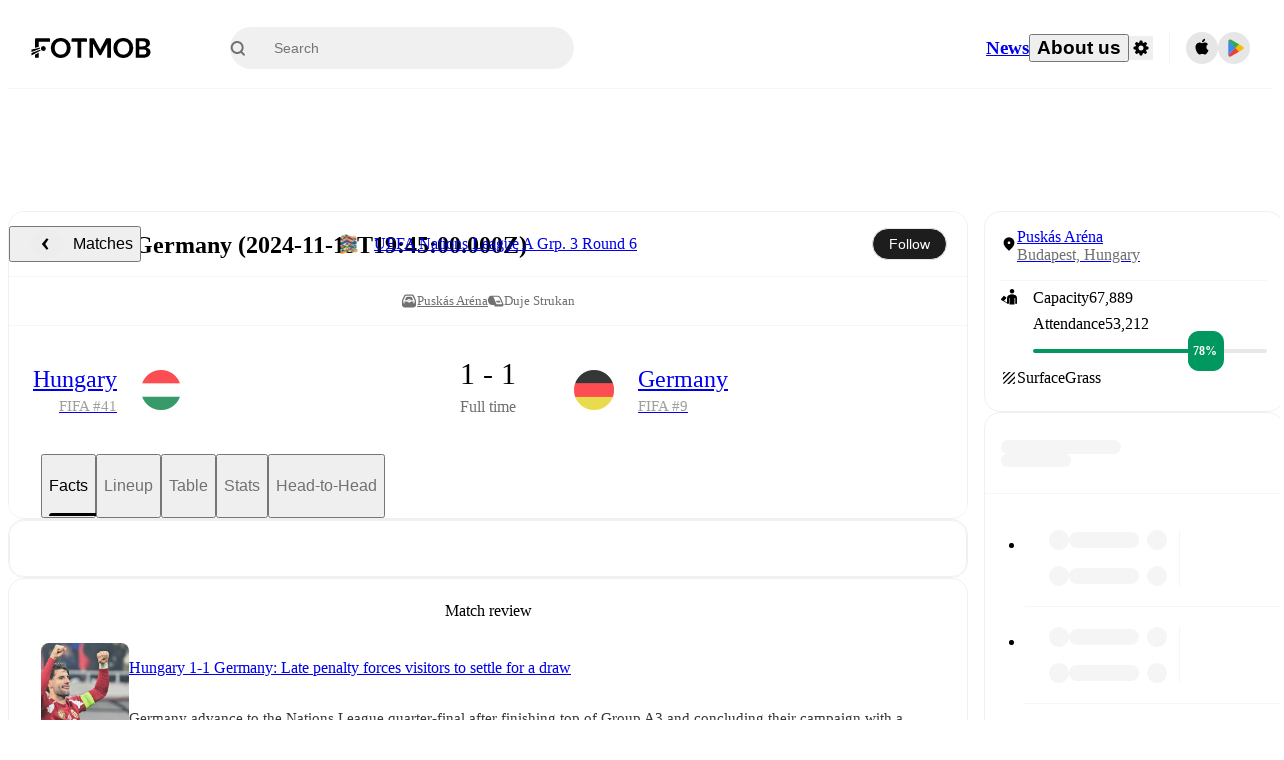

--- FILE ---
content_type: text/javascript;charset=UTF-8
request_url: https://www.fotmob.com/_next/static/chunks/20445.47b790d91b304d2d.js
body_size: 6289
content:
"use strict";(self.webpackChunk_N_E=self.webpackChunk_N_E||[]).push([[20445,12193,49661],{31151:function(e,a,n){n.d(a,{Z:function(){return i}});var t=n(66381),r=n(50568);function i(e,a){(0,r.Z)(2,arguments);var n=(0,t.Z)(e),i=(0,t.Z)(a);return n.getFullYear()===i.getFullYear()}},21173:function(e,a,n){n.d(a,{Z:function(){return i}});var t=n(31151),r=n(50568);function i(e){return(0,r.Z)(1,arguments),(0,t.Z)(e,Date.now())}},12193:function(e,a,n){n.r(a);var t=n(35944),r=n(67294),i=n(25682);a.default=e=>{let{src:a=null,placeholderSrc:n=null,width:l="15",height:o=e.width,onFallback:u,...d}=e,s=`Image ${d.className||""}`,c=(0,i.s)(a||n),f=(0,r.useCallback)(e=>{e.currentTarget.onerror=null,n&&e.currentTarget.src!==n&&(e.currentTarget.src=n),u&&u(e)},[u,n]);return(0,t.tZ)("img",{src:c,className:s,alt:e.alt,width:l,height:o,loading:"lazy",onError:f})}},89447:function(e,a,n){n.d(a,{K:function(){return t}});let t="[base64]/h9NBf8NFgMtHh8wzc7g8h9BAgMNKgLtQfblbhOFJf9FHf89IgdBGfsb+///o//9Gg89FgdBIgM1Hf8lLfdLv//9FgM7y//9NfNBGgsxHgMX4///z//9Qe9NMfc9DhMtOfMlFfcXq///i//+84v/6//5KfNlNfNRIgNJMhMlIgchCg8dFgcdBf8NDer1CcrxQfrjs///o/f/Y/f/l+//U+v/j+P+ww//89P7i//eLo/Tt//PA5vLx//De/+qXvOrx/+dCgdpGftpFd9lIftdGitNBhdNOhtFRhs9Uec9Bgc1Mfc1MhsxEhMw9f8xDfsxSfctGicl5pMdNgcZChcVLgMVFfsVRfcVHicRMfcRShMNOhMNJf8NRfMNGf8BKd8BHgLxVcLxSdrlWfrhUiLJVarFKfbBHbqZCZqbc///e/f/M+//2+v/W+v/z+f/w+P/p9//M9//u9P/D8f/i7f/Z7f/F6v/H5P+/4/+l1P+oxf//+P758v6v1v7r/vyTwPz/+/u32/rP7/nn//ekwveqx/b+//GNrfDk++qqz+mYr+lYguiQteaRveWkzONymuN3nt5FfN6syd2Qtd2XoN2kvdueuNuDqNtllNuHq9p8p9ZohNVjmdJ+os6Dk85LcM1Ri8xcisxCg8xOj8tVgstQfMtPico/fcpUfMpTg8lFgslFgMlVeslkh8hcg8hol8c9fMdVe8dEc8dXjcZLesV+pMRDhsRLdMRbcMRejMNAhsM4dsNtkcJVc8JKZ8Jxlr5Iib5Egb5RgL5qiL1Vfbo7fLpYe7pAgrlSb7laabhAerY/ebVFeLRCea9eja1Tda1NdqxUfqtObqpmkalLealCeKZGV6NTd6FceqBJfJ8NACnoAAAAMHRSTlMAF/TFbiz09NqKivTa2sVQUD709PT09PT09PTa2trFxcXFqKioqIqKblBQPj4sLBfbOxDEAAACO0lEQVQoz2KAAW01Oe5sbhlOfgZUoKV4su75h49tjceCeFmQxPWVD3X9/1KxM3X/o84aG3NmVpgEo/Txrp9JKzytnTxmz91XamPIJAiVkG2W2uJh7eTobes9NfaUjaGRHxNEl9ItMa/I+MR1S0xMTHZ1uxkaGfn58YAkNHMr7wM03TQlZaW1rWnsn4OFRkDAZMQJlFEoqgyrmGhqarrj38v2J0cN7O3NzMzMRRgZdIKDmj71zIx2sj7S3XduY6brgzuBrsVm5hoM6sHBLSGN8+fEzHp/73Jz5vYTVVVgGWYGvhr3AP+m1iurTBPav/aG3jAwMDA0NzOz4WCQdHc3LsoLbe1bm/Du7+1N28qc7ayMgDLsDMbGxkBN1fW11/M7AFofGT5hweNLZXkW1x6WMogDpRwcjC1dnPPfJMWHR1hv+NFRb3y2hJ2Bw9ISJGOY5ePc2Z+clmwSsedwWEhBjigDlyUIXLTJ8vF95ZmYtsbbxMn6QJtrtjwDv4WFhaGhvYWBlU/tPFPHZQsXzYha3PO2HBgIHBaGQIdauFhZue2NMYkziZtk4vX7WZ0uAwOLkRFQxsDKyqI6bPW0KSaOgNmabv5crgIKUmZDkIyvVYDD+d7dtraOUct/tUgwgmRY2cAydvYXchueenqYen1vCBKARJ0gkwGbgZ2LuXlByNXoyanfXvjDkwIrr2HhabuM9JLXN5duvesmLMCAAFxsbi4Z6TmBZ0LtnFUZUZIVIwszj5C5PTsflx5UBABcA8MK45MBkwAAAABJRU5ErkJggg=="},71556:function(e,a,n){n.d(a,{o:function(){return c}});var t=n(35944),r=n(67294),i=n(5152),l=n.n(i),o=n(38810),u=n(12193);let d=l()(()=>n.e(25675).then(n.t.bind(n,25675,23)),{loadableGenerated:{webpack:()=>[25675]}}),s=(e,a)=>[...e?.split(" ").filter(Boolean)??[],a].join(" "),c=({width:e=20,height:a,src:n,imageFallbackEncoded:i,placeholderEncoded:l,alt:c="",className:f,onFallback:g})=>{let h=(0,o.P)("web-use-next-image"),A=n||i||l,[m,N]=(0,r.useState)(!1),M=(0,r.useCallback)(e=>{N(!0),g&&g(e)},[g]);return A?h?(0,t.tZ)(d,{src:m?i:A,width:e,height:a||e,placeholder:l||i,onError:M,alt:c,className:s(f,"NextImage"),draggable:!1}):(0,t.tZ)(u.default,{src:A,width:e,height:a||e,placeholderSrc:l||i,alt:c,className:s(f,"ImageWithFallback")}):null}},49661:function(e,a,n){n.r(a),n.d(a,{getIconUrl:function(){return c}});var t=n(35944),r=n(67294),i=n(50549),l=n(18952),o=n(46677),u=n(71556);let d="/img/team-fallback-light.png",s="/img/team-fallback-dark.png",c=(e,a,n,t)=>{if(a)return a;try{if(n){let a=(0,o.H)(Number(e));return`https://images.fotmob.com/image_resources/logo/teamlogo/${n}${a}.png`}}catch(e){return t?s:d}return null};a.default=({width:e=20,id:a,src:n,isFetching:o,height:f,className:g=""})=>{let{isDarkMode:h}=(0,l.F)(),A=(0,r.useMemo)(()=>h?s:d,[h]),m=(0,r.useMemo)(()=>c(e,n,a,h),[e,n,a,h]);return o?(0,t.tZ)(i.Z,{circle:!0,width:e,height:e}):(0,t.tZ)(u.o,{src:m,imageFallbackEncoded:A,placeholderEncoded:A,width:e,height:f||e,className:`TeamIcon ${g}`},`${a??n??"team"}-${e}-${h?"dark":"light"}`)}},52106:function(e,a,n){n.d(a,{D:function(){return u}});var t=n(35944),r=n(67294),i=n(16829),l=n(70747);let o=(0,i.Z)("header",{target:"e12a8let0",label:"ComponentTitleContainer"})("height:56px;width:100%;display:flex;align-items:center;justify-content:center;@media ",l.w5.desktop,"{height:64px;}"),u=(0,i.Z)("h2",{target:"e12a8let1",label:"Title"})("font-size:14px;font-weight:500;@media ",l.w5.desktop,"{font-size:16px;}");a.Z=({title:e,linkTo:a})=>{let n=(0,r.useMemo)(()=>a?(0,t.tZ)("a",{href:a,children:e}):(0,t.tZ)(t.HY,{children:e}),[a,e]);return e?(0,t.tZ)(o,{children:(0,t.tZ)(u,{children:n})}):null}},49007:function(e,a,n){n.d(a,{T:function(){return d},b:function(){return s}});var t=n(89377),r=n(78914);let i=(e,a)=>{if(null==e||null==a||e.length<=a.length)return null;let n=e.indexOf(a);return n<0?null:e.substring(a.length+n).trim()},l=(e,a)=>{let n=Math.min(a,e.length);return e.slice(0,n).join(" ")},o=(e,a)=>{let n=[];for(let t=0;t<e.length;t++){let r=l(e,e.length-t),i=a.Words?.[r];if(i){n.push(i);let r=e.slice(e.length-t);return r.length>0&&n.push(o(r,a)),n.join(" ")}}if(e.length>0){n.push(e[0]);let t=e.slice(1);t.length>0&&n.push(o(t,a))}return n.join(" ")},u=(e,a)=>e?o(e.split(" "),a):null,d=(e,a,n)=>{if(!n)return a;let t=n.LeagueMapping?.[e]||e,r=n.TournamentPrefixes?.[t];if(!r)return n.TournamentTemplates?.[t]||u(a,n);let l=i(a,r);if(!l)return n.TournamentTemplates?.[t]||a;let o=u(l,n),d=n.TournamentTemplates?.[t];return!d||d?.toLowerCase().includes(o?.toLowerCase())?`${r} ${o}`:`${d} ${o}`},s=({translationMap:e,t:a,locale:n,leagueId:i,name:l,stage:o,includeRound:u,removePostfix:s,country:c})=>{if(!l)return null;let f=!l.includes("Finals")&&(0,r.o4)(o,u,n,a),g=l;(s||f?.length>0)&&(l.includes("Final Stages")?g=l.replace("Final Stages",""):l.includes("Final Stage")?g=l.replace("Final Stage",""):l.includes("Playoff")&&(g=l.replace("Playoff","")));let h=d(i,g=g.trim(),e),A=c?(0,t.q)(c,e?.CountryCodes):"",m=A?`${A} - ${h}`:h;return f?`${m} ${f}`:m}},78914:function(e,a,n){n.d(a,{o4:function(){return l}});let t={final:"finalTournament",Final:"finalTournament",bronze:"bronzeFinal","Bronze Final":"bronzeFinal","1/2":"semifinal","Semi-Finals":"semifinal","Semi Finals":"semifinal","1/4":"quarterfinal","Quarter-Finals":"quarterfinal","Quarter Finals":"quarterfinal","1/8":"roundof16","Round of 16":"roundof16","1/16":"roundof32","Round of 32":"roundof32","1/32":"roundof64","Round of 64":"roundof64",playoff:"roundof16playoff"},r={final:"Final",Final:"Final",bronze:"Bronze-final","Bronze Final":"Bronze-final","1/2":"Semi-final","Semi-Finals":"Semi-final","Semi Finals":"Semi-final","1/4":"Quarter-final","Quarter-Finals":"Quarter-final","Quarter Finals":"Quarter-final","1/8":"Round of 16","Round of 16":"Round of 16","1/16":"Round of 32","Round of 32":"Round of 32","1/32":"Round of 64","Round of 64":"Round of 64",playoff:"Round of 16 playoff"},i=(e,a,n)=>{let t=Number(e).toLocaleString(n);return a("round_fmt",`Round ${e}`,t)},l=(e,a,n,l)=>{if(!e)return"";if(Number.isInteger(+e))return a?i(e,l,n):"";let o=t[e]||t[e?.replace(" ","-")],u=r[e];return o?l(o,u):e}},21712:function(e,a,n){n.r(a),n.d(a,{NextMatches:function(){return g}});var t=n(35944);n(67294);var r=n(1597),i=n(8681),l=n(74867),o=n(17305),u=n(52106),d=n(16829);let s=(0,d.Z)("div",{target:"e1yqkl9u0",label:"NextMatchesWrapper"})("padding-bottom:24px;display:flex;flex-direction:column;@media (min-width:768px){flex-direction:row;gap:16px;}"),c=(0,d.Z)("div",{target:"e1yqkl9u1",label:"NextMatchesDivider"})("border-top:",({theme:e})=>e.GlobalColorScheme.Divider,";margin:16px;@media (min-width:768px){border-top:none;border-inline-start:",({theme:e})=>e.GlobalColorScheme.Divider,";margin:0;align-self:stretch;}"),f=(0,d.Z)("div",{target:"e1yqkl9u2",label:"NextMatchColumn"})("@media (min-width:768px){flex:1;}"),g=({mfData:e,cardProps:a})=>{let{t:n}=(0,l.$)(),d=e.header?.teams[0].id,g=e.header?.teams[1].id,[h]=(0,i.X)(d),[A]=(0,i.X)(g);return h||A?(0,t.tZ)(o.default,{...a,content:(0,t.BX)(t.HY,{children:[(0,t.tZ)(u.Z,{title:n("next_match","Next match")}),(0,t.BX)(s,{children:[(0,t.tZ)(f,{children:(0,t.tZ)(r.A,{data:h,hideTitle:!0,hideFooter:!0})}),h&&A&&(0,t.tZ)(c,{}),(0,t.tZ)(f,{children:(0,t.tZ)(r.A,{data:A,hideTitle:!0,hideFooter:!0})})]})]})}):null}},46044:function(e,a,n){n.d(a,{b:function(){return t}});let t={AFG:"Afghanistan",AIA:"Anguilla",ALB:"Albania",ALG:"Algeria",AND:"Andorra",ANG:"Angola",ANT:"Netherlands Antilles",ARG:"Argentina",ARM:"Armenia",ARU:"Aruba",ASA:"American Samoa",ATG:"Antigua and Barbuda",AUS:"Australia",AUT:"Austria",AZE:"Azerbaijan",BAH:"Bahamas",BAN:"Bangladesh",BDI:"Burundi",BEL:"Belgium",BEN:"Benin",BER:"Bermuda",BFA:"Burkina Faso",BHR:"Bahrain",BHU:"Bhutan",BIH:"Bosnia-Herzegovina",BLR:"Belarus",BLZ:"Belize",BOL:"Bolivia",BOT:"Botswana",BRA:"Brazil",BRB:"Barbados",BRU:"Brunei",BUL:"Bulgaria",CAM:"Cambodia",CAN:"Canada",CAY:"Cayman Islands",CGO:"Congo",CHA:"Chad",CHI:"Chile",CHN:"China",CIV:"Ivory Coast",CMR:"Cameroon",COD:"DR Congo",COK:"Cook Islands",COL:"Colombia",COM:"Comoros",CPV:"Cape Verde",CRC:"Costa Rica",CRO:"Croatia",CTA:"Central African Rep.",CUB:"Cuba",CYP:"Cyprus",CZE:"Czech Republic",DEN:"Denmark",DJI:"Djibouti",DMA:"Dominica",DOM:"Dominican Rep.",ECU:"Ecuador",EGY:"Egypt",ENG:"England",EQG:"Equatorial Guinea",ERI:"Eritrea",ESP:"Spain",EST:"Estonia",ETH:"Ethiopia",FIJ:"Fiji",FIN:"Finland",FRA:"France",FRO:"Faroe Islands",GAB:"Gabon",GAM:"Gambia",GEO:"Georgia",GER:"Germany",GHA:"Ghana",GNB:"Guinea-Bissau",GRE:"Greece",GRN:"Grenada",GUA:"Guatemala",GUI:"Guinea",GUM:"Guam",GUY:"Guyana",HAI:"Haiti",HKG:"Hong Kong",HON:"Honduras",HUN:"Hungary",IDN:"Indonesia",IND:"India",INT:"International",IRL:"Ireland",IRN:"Iran",IRQ:"Iraq",ISL:"Iceland",ISR:"Israel",ITA:"Italy",JAM:"Jamaica",JOR:"Jordan",JPN:"Japan",KAZ:"Kazakhstan",KEN:"Kenya",KGZ:"Kyrgyzstan",KOR:"South Korea",KSA:"Saudi Arabia",KUW:"Kuwait",KVX:"Kosovo",LAO:"Laos",LBR:"Liberia",LBY:"Libya",LCA:"Saint Lucia",LES:"Lesotho",LIB:"Lebanon",LIE:"Liechtenstein",LTU:"Lithuania",LUX:"Luxembourg",LVA:"Latvia",MAC:"Macau",MAD:"Madagascar",MAR:"Morocco",MAS:"Malaysia",MDA:"Moldova",MDV:"Maldives",MEX:"Mexico",MGL:"Mongolia",MKD:"Macedonia",MLI:"Mali",MLT:"Malta",MNE:"Montenegro",MOZ:"Mozambique",MRI:"Mauritius",MSR:"Montserrat",MTN:"Mauritania",MWI:"Malawi",MYA:"Myanmar",NAM:"Namibia",NCA:"Nicaragua",NCL:"New Caledonia",NED:"Netherlands",NEP:"Nepal",NGA:"Nigeria",NIG:"Niger",NIR:"Northern Ireland",NMK:"North Macedonia",NOR:"Norway",NZL:"New Zealand",OMA:"Oman",PAK:"Pakistan",PAN:"Panama",PAR:"Paraguay",PER:"Peru",PHI:"Philippines",PLE:"Palestine",PNG:"Papua New Guinea",POL:"Poland",POR:"Portugal",PRK:"North Korea",PUR:"Puerto Rico",QAT:"Qatar",ROU:"Romania",RSA:"South Africa",RUS:"Russia",RWA:"Rwanda",SAM:"Samoa",SCO:"Scotland",SEN:"Senegal",SEY:"Seychelles",SIN:"Singapore",SKN:"St. Kitts and Nevis",SLE:"Sierra Leone",SLV:"El Salvador",SMR:"San Marino",SOL:"Solomon Islands",SOM:"Somalia",SRB:"Serbia",SRI:"Sri Lanka",STP:"S\xe3o Tom\xe9 and Pr\xedncipe",SUD:"Sudan",SUI:"Switzerland",SUR:"Suriname",SVK:"Slovakia",SVN:"Slovenia",SWE:"Sweden",SWZ:"Swaziland",SYR:"Syria",TAH:"Tahiti",TAN:"Tanzania",TCA:"Turks and Caicos Islands",TGA:"Tonga",THA:"Thailand",TJK:"Tajikistan",TKM:"Turkmenistan",TLS:"Timor-Leste (East Timor)",TOG:"Togo",TPE:"Chinese Taipei",TRI:"Trinidad and Tobago",TUN:"Tunisia",TUR:"T\xfcrkiye",UAE:"United Arab Emirates",UGA:"Uganda",UKR:"Ukraine",URU:"Uruguay",USA:"United States",UZB:"Uzbekistan",VAN:"Vanuatu",VEN:"Venezuela",VGB:"British Virgin Islands",VIE:"Vietnam",VIN:"Saint Vincent and The Grenadines",VIR:"U.S. Virgin Islands",WAL:"Wales",YEM:"Yemen",ZAM:"Zambia",ZIM:"Zimbabwe",MTQ:"Martinique"}},89377:function(e,a,n){n.d(a,{q:function(){return l}});var t=n(46044);let r=e=>{try{return e.split("_")[0]}catch(a){return e}},i=e=>t.b[e?.toUpperCase()]||"",l=(e,a)=>{let n=r(e);return(a?a[n]:null)||i(n)||e}},1355:function(e,a,n){n.d(a,{g:function(){return i}});let t=["a","an","the","and","or","of","to","in","for","on","with","as","by"],r={æ:"ae",ø:"o",ß:"ss","–":"-"},i=e=>e?e.toLowerCase().replace(/-\(w\)|\(w\)/g,"").normalize("NFD").replace(/[^a-z0-9\s-]/g,e=>r[e]||"").trim().replace(/[\s-]+/g,"-").split("-").filter(e=>!t.includes(e)).join("-"):""},25682:function(e,a,n){n.d(a,{s:function(){return r}});let t=RegExp(/http\b/,"g"),r=e=>e?e.replace(t,"https"):e}}]);

--- FILE ---
content_type: text/javascript;charset=UTF-8
request_url: https://www.fotmob.com/_next/static/chunks/32741.c16c70507f09a289.js
body_size: 4450
content:
"use strict";(self.webpackChunk_N_E=self.webpackChunk_N_E||[]).push([[32741,12193,49661],{7930:function(a,e,n){var t=n(35944),i=n(67294),r=n(19228),o=n(18952),l=n(23094),u=n(71556);e.Z=({ccode:a,width:e,height:n,className:c=""})=>{let{isDarkMode:s}=(0,o.F)(),d=(0,i.useMemo)(()=>s?"/img/country-fallback-dark.png":"/img/country-fallback-light.png",[s]);if(a===r.o3)return(0,t.tZ)(l.h,{size:e||n});let g=a?`https://images.fotmob.com/image_resources/logo/teamlogo/${a.toLowerCase()}.png`:d;return(0,t.tZ)(u.o,{src:g,width:e,height:n,className:`CountryIcon ${c}`,imageFallbackEncoded:d,placeholderEncoded:d},`${a}-${s?"dark":"light"}`)}},23094:function(a,e,n){n.d(e,{h:function(){return r}});var t=n(35944),i=n(18952);n(67294);let r=({size:a=24})=>{let{theme:e}=(0,i.F)();return(0,t.tZ)("svg",{width:a,height:a,viewBox:"0 0 24 24",fill:"none",xmlns:"http://www.w3.org/2000/svg",children:(0,t.tZ)("path",{d:"M12.0037 17.9135L16.8519 20.8301C17.0481 20.9493 17.2754 21.0081 17.5051 20.9991C17.7349 20.9901 17.9569 20.9138 18.1431 20.7796C18.3293 20.6455 18.4714 20.4596 18.5516 20.2453C18.6317 20.0311 18.6464 19.798 18.5936 19.5755L17.3083 14.0924L21.5956 10.3982C21.7695 10.2491 21.8953 10.0523 21.9571 9.83237C22.0188 9.61246 22.0139 9.3793 21.9428 9.16219C21.8717 8.94507 21.7377 8.75367 21.5576 8.61203C21.3775 8.47039 21.1593 8.38483 20.9304 8.36608L15.2878 7.89056L13.0787 2.70639C12.9889 2.49684 12.8391 2.31815 12.648 2.19256C12.4569 2.06696 12.2328 2 12.0037 2C11.7746 2 11.5506 2.06696 11.3595 2.19256C11.1684 2.31815 11.0186 2.49684 10.9288 2.70639L8.71974 7.87663L3.07554 8.35214C2.84593 8.36977 2.62672 8.45466 2.44559 8.59607C2.26447 8.73749 2.12955 8.92909 2.05787 9.14669C1.9862 9.36429 1.98098 9.59813 2.04288 9.81867C2.10478 10.0392 2.23102 10.2366 2.40566 10.3858L6.6945 14.08L5.40925 19.5631C5.35646 19.7856 5.37107 20.0187 5.45124 20.2329C5.5314 20.4472 5.67353 20.6331 5.85974 20.7672C6.04595 20.9014 6.2679 20.9777 6.49767 20.9867C6.72743 20.9957 6.95473 20.9369 7.15095 20.8177L12.0037 17.9135Z",fill:e.GlobalColorScheme.Text.textDefault})})}},12193:function(a,e,n){n.r(e);var t=n(35944),i=n(67294),r=n(25682);e.default=a=>{let{src:e=null,placeholderSrc:n=null,width:o="15",height:l=a.width,onFallback:u,...c}=a,s=`Image ${c.className||""}`,d=(0,r.s)(e||n),g=(0,i.useCallback)(a=>{a.currentTarget.onerror=null,n&&a.currentTarget.src!==n&&(a.currentTarget.src=n),u&&u(a)},[u,n]);return(0,t.tZ)("img",{src:d,className:s,alt:a.alt,width:o,height:l,loading:"lazy",onError:g})}},71556:function(a,e,n){n.d(e,{o:function(){return d}});var t=n(35944),i=n(67294),r=n(5152),o=n.n(r),l=n(38810),u=n(12193);let c=o()(()=>n.e(25675).then(n.t.bind(n,25675,23)),{loadableGenerated:{webpack:()=>[25675]}}),s=(a,e)=>[...a?.split(" ").filter(Boolean)??[],e].join(" "),d=({width:a=20,height:e,src:n,imageFallbackEncoded:r,placeholderEncoded:o,alt:d="",className:g,onFallback:h})=>{let A=(0,l.P)("web-use-next-image"),m=n||r||o,[C,S]=(0,i.useState)(!1),N=(0,i.useCallback)(a=>{S(!0),h&&h(a)},[h]);return m?A?(0,t.tZ)(c,{src:C?r:m,width:a,height:e||a,placeholder:o||r,onError:N,alt:d,className:s(g,"NextImage"),draggable:!1}):(0,t.tZ)(u.default,{src:m,width:a,height:e||a,placeholderSrc:o||r,alt:d,className:s(g,"ImageWithFallback")}):null}},49661:function(a,e,n){n.r(e),n.d(e,{getIconUrl:function(){return d}});var t=n(35944),i=n(67294),r=n(50549),o=n(18952),l=n(46677),u=n(71556);let c="/img/team-fallback-light.png",s="/img/team-fallback-dark.png",d=(a,e,n,t)=>{if(e)return e;try{if(n){let e=(0,l.H)(Number(a));return`https://images.fotmob.com/image_resources/logo/teamlogo/${n}${e}.png`}}catch(a){return t?s:c}return null};e.default=({width:a=20,id:e,src:n,isFetching:l,height:g,className:h=""})=>{let{isDarkMode:A}=(0,o.F)(),m=(0,i.useMemo)(()=>A?s:c,[A]),C=(0,i.useMemo)(()=>d(a,n,e,A),[a,n,e,A]);return l?(0,t.tZ)(r.Z,{circle:!0,width:a,height:a}):(0,t.tZ)(u.o,{src:C,imageFallbackEncoded:m,placeholderEncoded:m,width:a,height:g||a,className:`TeamIcon ${h}`},`${e??n??"team"}-${a}-${A?"dark":"light"}`)}},32741:function(a,e,n){n.r(e),n.d(e,{PlayerOrigin:function(){return A}});var t=n(35944);n(67294);var i=n(16829),r=n(7930),o=n(49661),l=n(89974),u=n(70917),c=n(74867),s=n(31795);let d=(0,u.iv)("display:flex;align-items:center;justify-content:flex-start;gap:6px;","playerOriginCSSCommom"),g=(0,i.Z)("div",{target:"ebndkou0",label:"PlayerOriginCSS"})(d),h=(0,i.Z)("div",{target:"ebndkou1",label:"TextCSS"})("color:",a=>a.theme.GlobalColorScheme.Text.secondaryText2,";font-size:12px;overflow:hidden;text-overflow:ellipsis;max-width:200px;display:-webkit-box;-webkit-line-clamp:2;-webkit-box-orient:vertical;"),A=({translationMap:a,showRole:e,playerRole:n,showCountry:i,ccode:u,cname:d,showTeam:A,teamId:m,teamName:C})=>{let{t:S}=(0,c.$)();if(e)return(0,t.tZ)(g,{children:(0,t.tZ)(h,{children:S(n?.key,n?.fallback)})});if(i){let e=(0,s.p)(u,d,a);return(0,t.BX)(g,{children:[(0,t.tZ)(r.Z,{ccode:u,width:14}),(0,t.tZ)(h,{children:e})]})}if(A){let e=(0,l.So)(m,C,a);return(0,t.BX)(g,{children:[(0,t.tZ)(o.default,{id:m,width:14}),(0,t.tZ)(h,{children:e})]})}return null}},31795:function(a,e,n){n.d(e,{d:function(){return r},p:function(){return o}});var t=n(89974),i=n(89377);let r=a=>!!a.match(/^[1-9]/),o=(a,e,n)=>a?r(a)?(0,t.So)(a,e,n):(0,i.q)(a,n?.CountryCodes):null},89974:function(a,e,n){n.d(e,{So:function(){return l},cJ:function(){return u},hm:function(){return o},yX:function(){return r}});let t=a=>a?.replace(/ \([Ww]\)$/,""),i=a=>a?.includes("(W)")||a?.includes("Women")||a?.includes("Kvinner")||a?.includes("Femenino"),r=(a,e,n,t)=>{let r=n?.Participants?.[a]||e;return r&&t&&!i(r)?`${r} (W)`:r},o=(a,e,n,t)=>e===n?r(a,n,t):t?.Shortened?.[a]||t?.Participants?.[a]||e||r(a,n,t),l=(a,e,n)=>t(n?.Participants?.[a]||e),u=(a,e,n,i)=>t(o(a,e,n,i))},46044:function(a,e,n){n.d(e,{b:function(){return t}});let t={AFG:"Afghanistan",AIA:"Anguilla",ALB:"Albania",ALG:"Algeria",AND:"Andorra",ANG:"Angola",ANT:"Netherlands Antilles",ARG:"Argentina",ARM:"Armenia",ARU:"Aruba",ASA:"American Samoa",ATG:"Antigua and Barbuda",AUS:"Australia",AUT:"Austria",AZE:"Azerbaijan",BAH:"Bahamas",BAN:"Bangladesh",BDI:"Burundi",BEL:"Belgium",BEN:"Benin",BER:"Bermuda",BFA:"Burkina Faso",BHR:"Bahrain",BHU:"Bhutan",BIH:"Bosnia-Herzegovina",BLR:"Belarus",BLZ:"Belize",BOL:"Bolivia",BOT:"Botswana",BRA:"Brazil",BRB:"Barbados",BRU:"Brunei",BUL:"Bulgaria",CAM:"Cambodia",CAN:"Canada",CAY:"Cayman Islands",CGO:"Congo",CHA:"Chad",CHI:"Chile",CHN:"China",CIV:"Ivory Coast",CMR:"Cameroon",COD:"DR Congo",COK:"Cook Islands",COL:"Colombia",COM:"Comoros",CPV:"Cape Verde",CRC:"Costa Rica",CRO:"Croatia",CTA:"Central African Rep.",CUB:"Cuba",CYP:"Cyprus",CZE:"Czech Republic",DEN:"Denmark",DJI:"Djibouti",DMA:"Dominica",DOM:"Dominican Rep.",ECU:"Ecuador",EGY:"Egypt",ENG:"England",EQG:"Equatorial Guinea",ERI:"Eritrea",ESP:"Spain",EST:"Estonia",ETH:"Ethiopia",FIJ:"Fiji",FIN:"Finland",FRA:"France",FRO:"Faroe Islands",GAB:"Gabon",GAM:"Gambia",GEO:"Georgia",GER:"Germany",GHA:"Ghana",GNB:"Guinea-Bissau",GRE:"Greece",GRN:"Grenada",GUA:"Guatemala",GUI:"Guinea",GUM:"Guam",GUY:"Guyana",HAI:"Haiti",HKG:"Hong Kong",HON:"Honduras",HUN:"Hungary",IDN:"Indonesia",IND:"India",INT:"International",IRL:"Ireland",IRN:"Iran",IRQ:"Iraq",ISL:"Iceland",ISR:"Israel",ITA:"Italy",JAM:"Jamaica",JOR:"Jordan",JPN:"Japan",KAZ:"Kazakhstan",KEN:"Kenya",KGZ:"Kyrgyzstan",KOR:"South Korea",KSA:"Saudi Arabia",KUW:"Kuwait",KVX:"Kosovo",LAO:"Laos",LBR:"Liberia",LBY:"Libya",LCA:"Saint Lucia",LES:"Lesotho",LIB:"Lebanon",LIE:"Liechtenstein",LTU:"Lithuania",LUX:"Luxembourg",LVA:"Latvia",MAC:"Macau",MAD:"Madagascar",MAR:"Morocco",MAS:"Malaysia",MDA:"Moldova",MDV:"Maldives",MEX:"Mexico",MGL:"Mongolia",MKD:"Macedonia",MLI:"Mali",MLT:"Malta",MNE:"Montenegro",MOZ:"Mozambique",MRI:"Mauritius",MSR:"Montserrat",MTN:"Mauritania",MWI:"Malawi",MYA:"Myanmar",NAM:"Namibia",NCA:"Nicaragua",NCL:"New Caledonia",NED:"Netherlands",NEP:"Nepal",NGA:"Nigeria",NIG:"Niger",NIR:"Northern Ireland",NMK:"North Macedonia",NOR:"Norway",NZL:"New Zealand",OMA:"Oman",PAK:"Pakistan",PAN:"Panama",PAR:"Paraguay",PER:"Peru",PHI:"Philippines",PLE:"Palestine",PNG:"Papua New Guinea",POL:"Poland",POR:"Portugal",PRK:"North Korea",PUR:"Puerto Rico",QAT:"Qatar",ROU:"Romania",RSA:"South Africa",RUS:"Russia",RWA:"Rwanda",SAM:"Samoa",SCO:"Scotland",SEN:"Senegal",SEY:"Seychelles",SIN:"Singapore",SKN:"St. Kitts and Nevis",SLE:"Sierra Leone",SLV:"El Salvador",SMR:"San Marino",SOL:"Solomon Islands",SOM:"Somalia",SRB:"Serbia",SRI:"Sri Lanka",STP:"S\xe3o Tom\xe9 and Pr\xedncipe",SUD:"Sudan",SUI:"Switzerland",SUR:"Suriname",SVK:"Slovakia",SVN:"Slovenia",SWE:"Sweden",SWZ:"Swaziland",SYR:"Syria",TAH:"Tahiti",TAN:"Tanzania",TCA:"Turks and Caicos Islands",TGA:"Tonga",THA:"Thailand",TJK:"Tajikistan",TKM:"Turkmenistan",TLS:"Timor-Leste (East Timor)",TOG:"Togo",TPE:"Chinese Taipei",TRI:"Trinidad and Tobago",TUN:"Tunisia",TUR:"T\xfcrkiye",UAE:"United Arab Emirates",UGA:"Uganda",UKR:"Ukraine",URU:"Uruguay",USA:"United States",UZB:"Uzbekistan",VAN:"Vanuatu",VEN:"Venezuela",VGB:"British Virgin Islands",VIE:"Vietnam",VIN:"Saint Vincent and The Grenadines",VIR:"U.S. Virgin Islands",WAL:"Wales",YEM:"Yemen",ZAM:"Zambia",ZIM:"Zimbabwe",MTQ:"Martinique"}},19228:function(a,e,n){n.d(e,{RC:function(){return i},Yo:function(){return o},nC:function(){return r},o3:function(){return t}});let t="FAV",i="SORT BY TIME",r="FAV BY TIME",o="NON FAV BY TIME"},89377:function(a,e,n){n.d(e,{q:function(){return o}});var t=n(46044);let i=a=>{try{return a.split("_")[0]}catch(e){return a}},r=a=>t.b[a?.toUpperCase()]||"",o=(a,e)=>{let n=i(a);return(e?e[n]:null)||r(n)||a}},25682:function(a,e,n){n.d(e,{s:function(){return i}});let t=RegExp(/http\b/,"g"),i=a=>a?a.replace(t,"https"):a}}]);

--- FILE ---
content_type: text/javascript;charset=UTF-8
request_url: https://www.fotmob.com/_next/static/chunks/89220.e909779eb34cba71.js
body_size: 2247
content:
"use strict";(self.webpackChunk_N_E=self.webpackChunk_N_E||[]).push([[89220,12193],{12193:function(e,t,r){r.r(t);var n=r(35944),i=r(67294),a=r(25682);t.default=e=>{let{src:t=null,placeholderSrc:r=null,width:l="15",height:o=e.width,onFallback:c,...d}=e,s=`Image ${d.className||""}`,p=(0,a.s)(t||r),u=(0,i.useCallback)(e=>{e.currentTarget.onerror=null,r&&e.currentTarget.src!==r&&(e.currentTarget.src=r),c&&c(e)},[c,r]);return(0,n.tZ)("img",{src:p,className:s,alt:e.alt,width:l,height:o,loading:"lazy",onError:u})}},52106:function(e,t,r){r.d(t,{D:function(){return c}});var n=r(35944),i=r(67294),a=r(16829),l=r(70747);let o=(0,a.Z)("header",{target:"e12a8let0",label:"ComponentTitleContainer"})("height:56px;width:100%;display:flex;align-items:center;justify-content:center;@media ",l.w5.desktop,"{height:64px;}"),c=(0,a.Z)("h2",{target:"e12a8let1",label:"Title"})("font-size:14px;font-weight:500;@media ",l.w5.desktop,"{font-size:16px;}");t.Z=({title:e,linkTo:t})=>{let r=(0,i.useMemo)(()=>t?(0,n.tZ)("a",{href:t,children:e}):(0,n.tZ)(n.HY,{children:e}),[t,e]);return e?(0,n.tZ)(o,{children:(0,n.tZ)(c,{children:r})}):null}},44490:function(e,t,r){r.d(t,{y4:function(){return h},_7:function(){return u},Mp:function(){return d},sZ:function(){return s},ht:function(){return c},p0:function(){return p}});var n=r(1355);let i=(e,t)=>`/news/${e}-${(0,n.g)(t)}`,a=(e,t)=>{let r=(0,n.g)(t),i=e.replace("ftbpro_","");return`/embed/news/${i}/${r}`},l=(e,t)=>`/embed/video/${(0,n.g)(t)}?id=${e}`,o=e=>"NinetyMin"===e?"90min":"Opta"===e?"FotMob":e,c=e=>`${o(e)}`,d=({id:e,webUri:t,source:r,title:n})=>"Opta"===r?i(e,n):"FotMob"===r?t.replace("https://www.fotmob.com",""):"NinetyMin"===r||"SI"===r?a(e,n):t?.includes("vod.fotmob")?l(e,n):t,s=e=>e?.find(({rel:e})=>"source_thumb"===e)?.href,p=e=>/(\?|&)embedded=true(&)?/g.test(e)?e.replace("?embedded=true&","?").replace("?embedded=true","").replace("&embedded=true&","&").replace("&embedded=true",""):e,u=e=>{if("NinetyMin"===e||"90min"===e)return"https://images.fotmob.com/image_resources/news/small90min.png";if("Opta"===e)return"https://images.fotmob.com/image_resources/news/fotmob.png";let t=encodeURIComponent(e?.toLowerCase());return`https://images.fotmob.com/image_resources/news/${t}.png`},h="https://images.fotmob.com/image_resources/news/default.png"},6491:function(e,t,r){r.d(t,{t:function(){return T}});var n=r(35944);r(67294);var i=r(24830),a=r(52106),l=r(25682),o=r(12193),c=r(50549),d=r(74867),s=r(44490),p=r(43058),u=r(7607),h=r(41896),m=r(16829),g=r(70747);let f=(0,m.Z)("div",{target:"ekz8eya0",label:"ImageContainerCSS"})("height:88px;width:88px;min-width:88px;img{border-radius:8px;object-fit:cover;width:inherit;height:inherit;}"),w=(0,m.Z)("div",{target:"ekz8eya1",label:"MatchReviewArticle"})("display:flex;flex-direction:column;flex-direction:row;gap:16px;padding:0 0 16px;margin:0 16px;@media ",g.w5.tablet,"{padding:0 0 24px;margin:0 24px;}@media ",g.w5.desktop,"{padding:0 0 32px;margin:0 32px;}"),b=(0,m.Z)("div",{target:"ekz8eya2",label:"HeadlineAndBody"})("display:flex;flex-direction:column;gap:8px;width:100%;h3{font-size:15px;line-height:18px;font-weight:500;}p{display:none;color:",e=>e.theme.GlobalColorScheme.Text.secondaryText3,";}@media ",g.w5.tablet,"{p{display:block;}}@media ",g.w5.desktop,"{h3{font-size:16px;}p{font-size:15px;line-height:20px;}}"),x=(0,m.Z)("div",{target:"ekz8eya3",label:"ReviewArticlesComponent"})("a{:not(:first-of-type){> div{border-top:",e=>e.theme.GlobalColorScheme.Divider,";padding-top:16px;@media ",g.w5.tablet,"{padding-top:24px;}@media ",g.w5.desktop,"{padding-top:32px;}}}@media ",g.w5.nonTouchScreen,"{:hover,:focus{h3{text-decoration:underline;}}}}");var v=r(19080),Z=r(5068);let y=async e=>await (0,v.LK)(e),C=async e=>{let t=await (0,v.LK)(e);return t?.Content??""},k=e=>{if("FotMob"!==e.source)return{url:e.contentUrl,fetch:C};let t=e?.shareUrl?.match(/topnews\/(\d+)-/)?.[1]??"";return{url:`/api/news/topnewsDescription?id=${t}`,fetch:y}},z=e=>{let{url:t,fetch:r}=k(e),{data:n,isValidating:i}=(0,Z.ZP)(t,r);return{description:n,isValidating:i}},_=({reviewArticle:e})=>{let{description:t,isValidating:r}=z(e);return t?(0,n.tZ)("p",{children:t}):!t&&r?(0,n.tZ)(c.Z,{count:1,height:15,css:{marginBottom:5}}):null},M=e=>(e??"").split("-")[0].toLowerCase(),$=(e,t)=>M(e)===M(t),N=e=>String(e.id).split("_")[0],S=(e,t)=>{let r=(0,u.D)(t).toLowerCase(),n=e.filter(e=>e.lang.toLowerCase()===r),i=n.map(N),a=[...n,...e.filter(e=>$(e.lang,t)).filter(e=>!i.includes(N(e)))];return a.length?a:e.filter(e=>e.lang.startsWith("en"))},T=({reviewArticles:e,isPreMatch:t})=>{let{t:r,i18n:c}=(0,d.$)(),u=t?r("preview","Preview"):"Match review",m=S(e,c.language);return(0,n.BX)(x,{children:[(0,n.tZ)(a.Z,{title:u}),m.map(e=>{let r=!!e.description,a=(0,s.Mp)({id:e.id,webUri:e.shareUrl,source:e.source,title:e.title});return(0,n.tZ)(i.default,{href:a,onClick:()=>(0,p.BW)(String(e.id),e.title,t?"prematch-article":"match-review-article",e.source),children:(0,n.BX)(w,{lang:e.lang,dir:(0,h.Ux)(e.lang),children:[(0,n.tZ)(f,{children:(0,n.tZ)(o.default,{src:(0,l.s)(e.image),alt:""})}),(0,n.BX)(b,{children:[(0,n.tZ)("h3",{children:e.title}),r?(0,n.tZ)("p",{children:e.description}):(0,n.tZ)(_,{reviewArticle:e})]})]})},e.id)})]})}},89220:function(e,t,r){r.r(t),r.d(t,{PostReviewArticle:function(){return l}});var n=r(35944);r(67294);var i=r(6491),a=r(17305);let l=({mfData:e,cardProps:t})=>e?.content?.matchFacts?.postReview?(0,n.tZ)(a.default,{...t,content:(0,n.tZ)(i.t,{reviewArticles:e?.content?.matchFacts?.postReview})}):null},1355:function(e,t,r){r.d(t,{g:function(){return a}});let n=["a","an","the","and","or","of","to","in","for","on","with","as","by"],i={æ:"ae",ø:"o",ß:"ss","–":"-"},a=e=>e?e.toLowerCase().replace(/-\(w\)|\(w\)/g,"").normalize("NFD").replace(/[^a-z0-9\s-]/g,e=>i[e]||"").trim().replace(/[\s-]+/g,"-").split("-").filter(e=>!n.includes(e)).join("-"):""},25682:function(e,t,r){r.d(t,{s:function(){return i}});let n=RegExp(/http\b/,"g"),i=e=>e?e.replace(n,"https"):e}}]);

--- FILE ---
content_type: text/javascript;charset=UTF-8
request_url: https://www.fotmob.com/_next/static/chunks/57300-0df11a3da96e3cd9.js
body_size: 8447
content:
"use strict";(self.webpackChunk_N_E=self.webpackChunk_N_E||[]).push([[57300],{57300:function(e,t,n){n.d(t,{sE:function(){return eD}});let r="numeric",i="ascii",s="alpha",a="asciinumeric",o="alphanumeric",l="domain",u="emoji",c="whitespace";function h(e,t,n){for(let c in t[r]&&(t[a]=!0,t[o]=!0),t[i]&&(t[a]=!0,t[s]=!0),t[a]&&(t[o]=!0),t[s]&&(t[o]=!0),t[o]&&(t[l]=!0),t[u]&&(t[l]=!0),t){let t=(c in n||(n[c]=[]),n[c]);0>t.indexOf(e)&&t.push(e)}}function g(e=null){this.j={},this.jr=[],this.jd=null,this.t=e}g.groups={},g.prototype={accepts(){return!!this.t},go(e){let t=this.j[e];if(t)return t;for(let t=0;t<this.jr.length;t++){let n=this.jr[t][0],r=this.jr[t][1];if(r&&n.test(e))return r}return this.jd},has(e,t=!1){return t?e in this.j:!!this.go(e)},ta(e,t,n,r){for(let i=0;i<e.length;i++)this.tt(e[i],t,n,r)},tr(e,t,n,r){let i;return r=r||g.groups,t&&t.j?i=t:(i=new g(t),n&&r&&h(t,n,r)),this.jr.push([e,i]),i},ts(e,t,n,r){let i=this,s=e.length;if(!s)return i;for(let t=0;t<s-1;t++)i=i.tt(e[t]);return i.tt(e[s-1],t,n,r)},tt(e,t,n,r){if(r=r||g.groups,t&&t.j)return this.j[e]=t,t;let i,s=this.go(e);return s?(Object.assign((i=new g).j,s.j),i.jr.push.apply(i.jr,s.jr),i.jd=s.jd,i.t=s.t):i=new g,t&&(r&&(i.t&&"string"==typeof i.t?h(t,Object.assign(function(e,t){let n={};for(let r in t)t[r].indexOf(e)>=0&&(n[r]=!0);return n}(i.t,r),n),r):n&&h(t,n,r)),i.t=t),this.j[e]=i,i}};let d=(e,t,n,r,i)=>e.ta(t,n,r,i),p=(e,t,n,r,i)=>e.tr(t,n,r,i),m=(e,t,n,r,i)=>e.ts(t,n,r,i),f=(e,t,n,r,i)=>e.tt(t,n,r,i),E="WORD",y="UWORD",k="ASCIINUMERICAL",b="ALPHANUMERICAL",T="LOCALHOST",A="UTLD",L="SCHEME",O="SLASH_SCHEME",R="OPENBRACE",C="CLOSEBRACE",S="OPENBRACKET",N="CLOSEBRACKET",v="OPENPAREN",j="CLOSEPAREN",w="OPENANGLEBRACKET",H="CLOSEANGLEBRACKET",I="FULLWIDTHLEFTPAREN",x="FULLWIDTHRIGHTPAREN",D="LEFTCORNERBRACKET",P="RIGHTCORNERBRACKET",U="LEFTWHITECORNERBRACKET",z="RIGHTWHITECORNERBRACKET",M="FULLWIDTHLESSTHAN",B="FULLWIDTHGREATERTHAN",K="AMPERSAND",F="APOSTROPHE",W="ASTERISK",G="BACKSLASH",Q="BACKTICK",_="CARET",q="COLON",Y="COMMA",$="DOLLAR",J="EQUALS",X="EXCLAMATION",Z="HYPHEN",V="PERCENT",ee="PIPE",et="PLUS",en="POUND",er="QUERY",ei="QUOTE",es="FULLWIDTHMIDDLEDOT",ea="SEMI",eo="SLASH",el="TILDE",eu="UNDERSCORE",ec="EMOJI";var eh=Object.freeze({__proto__:null,ALPHANUMERICAL:b,AMPERSAND:K,APOSTROPHE:F,ASCIINUMERICAL:k,ASTERISK:W,AT:"AT",BACKSLASH:G,BACKTICK:Q,CARET:_,CLOSEANGLEBRACKET:H,CLOSEBRACE:C,CLOSEBRACKET:N,CLOSEPAREN:j,COLON:q,COMMA:Y,DOLLAR:$,DOT:"DOT",EMOJI:ec,EQUALS:J,EXCLAMATION:X,FULLWIDTHGREATERTHAN:B,FULLWIDTHLEFTPAREN:I,FULLWIDTHLESSTHAN:M,FULLWIDTHMIDDLEDOT:es,FULLWIDTHRIGHTPAREN:x,HYPHEN:Z,LEFTCORNERBRACKET:D,LEFTWHITECORNERBRACKET:U,LOCALHOST:T,NL:"NL",NUM:"NUM",OPENANGLEBRACKET:w,OPENBRACE:R,OPENBRACKET:S,OPENPAREN:v,PERCENT:V,PIPE:ee,PLUS:et,POUND:en,QUERY:er,QUOTE:ei,RIGHTCORNERBRACKET:P,RIGHTWHITECORNERBRACKET:z,SCHEME:L,SEMI:ea,SLASH:eo,SLASH_SCHEME:O,SYM:"SYM",TILDE:el,TLD:"TLD",UNDERSCORE:eu,UTLD:A,UWORD:y,WORD:E,WS:"WS"});let eg=/[a-z]/,ed=/\p{L}/u,ep=/\p{Emoji}/u,em=/\d/,ef=/\s/,eE=null,ey=null;function ek(e,t){let n=function(e){let t=[],n=e.length,r=0;for(;r<n;){let i,s=e.charCodeAt(r),a=s<55296||s>56319||r+1===n||(i=e.charCodeAt(r+1))<56320||i>57343?e[r]:e.slice(r,r+2);t.push(a),r+=a.length}return t}(t.replace(/[A-Z]/g,e=>e.toLowerCase())),r=n.length,i=[],s=0,a=0;for(;a<r;){let o=e,l=null,u=0,c=null,h=-1,g=-1;for(;a<r&&(l=o.go(n[a]));)(o=l).accepts()?(h=0,g=0,c=o):h>=0&&(h+=n[a].length,g++),u+=n[a].length,s+=n[a].length,a++;s-=h,a-=g,u-=h,i.push({t:c.t,v:t.slice(s-u,s),s:s-u,e:s})}return i}function eb(e,t,n,r,i){let s;let a=t.length;for(let n=0;n<a-1;n++){let a=t[n];e.j[a]?s=e.j[a]:((s=new g(r)).jr=i.slice(),e.j[a]=s),e=s}return(s=new g(n)).jr=i.slice(),e.j[t[a-1]]=s,s}function eT(e){let t=[],n=[],r=0;for(;r<e.length;){let i=0;for(;"0123456789".indexOf(e[r+i])>=0;)i++;if(i>0){t.push(n.join(""));for(let t=parseInt(e.substring(r,r+i),10);t>0;t--)n.pop();r+=i}else n.push(e[r]),r++}return t}let eA={defaultProtocol:"http",events:null,format:eO,formatHref:eO,nl2br:!1,tagName:"a",target:null,rel:null,validate:!0,truncate:1/0,className:null,attributes:null,ignoreTags:[],render:null};function eL(e,t=null){let n=Object.assign({},eA);e&&(n=Object.assign(n,e instanceof eL?e.o:e));let r=n.ignoreTags,i=[];for(let e=0;e<r.length;e++)i.push(r[e].toUpperCase());this.o=n,t&&(this.defaultRender=t),this.ignoreTags=i}function eO(e){return e}function eR(e,t){this.t="token",this.v=e,this.tk=t}function eC(e,t){class n extends eR{constructor(t,n){super(t,n),this.t=e}}for(let e in t)n.prototype[e]=t[e];return n.t=e,n}eL.prototype={o:eA,ignoreTags:[],defaultRender:e=>e,check(e){return this.get("validate",e.toString(),e)},get(e,t,n){let r=null!=t,i=this.o[e];return i&&("object"==typeof i?"function"==typeof(i=n.t in i?i[n.t]:eA[e])&&r&&(i=i(t,n)):"function"==typeof i&&r&&(i=i(t,n.t,n))),i},getObj(e,t,n){let r=this.o[e];return"function"==typeof r&&null!=t&&(r=r(t,n.t,n)),r},render(e){let t=e.render(this);return(this.get("render",null,e)||this.defaultRender)(t,e.t,e)}},eR.prototype={isLink:!1,toString(){return this.v},toHref(e){return this.toString()},toFormattedString(e){let t=this.toString(),n=e.get("truncate",t,this),r=e.get("format",t,this);return n&&r.length>n?r.substring(0,n)+"…":r},toFormattedHref(e){return e.get("formatHref",this.toHref(e.get("defaultProtocol")),this)},startIndex(){return this.tk[0].s},endIndex(){return this.tk[this.tk.length-1].e},toObject(e=eA.defaultProtocol){return{type:this.t,value:this.toString(),isLink:this.isLink,href:this.toHref(e),start:this.startIndex(),end:this.endIndex()}},toFormattedObject(e){return{type:this.t,value:this.toFormattedString(e),isLink:this.isLink,href:this.toFormattedHref(e),start:this.startIndex(),end:this.endIndex()}},validate(e){return e.get("validate",this.toString(),this)},render(e){let t=this.toHref(e.get("defaultProtocol")),n=e.get("formatHref",t,this),r=e.get("tagName",t,this),i=this.toFormattedString(e),s={},a=e.get("className",t,this),o=e.get("target",t,this),l=e.get("rel",t,this),u=e.getObj("attributes",t,this),c=e.getObj("events",t,this);return s.href=n,a&&(s.class=a),o&&(s.target=o),l&&(s.rel=l),u&&Object.assign(s,u),{tagName:r,attributes:s,content:i,eventListeners:c}}};let eS=eC("email",{isLink:!0,toHref(){return"mailto:"+this.toString()}}),eN=eC("text"),ev=eC("nl"),ej=eC("url",{isLink:!0,toHref(e=eA.defaultProtocol){return this.hasProtocol()?this.v:`${e}://${this.v}`},hasProtocol(){let e=this.tk;return e.length>=2&&e[0].t!==T&&e[1].t===q}}),ew=e=>new g(e);function eH(e,t,n){let r=n[0].s,i=n[n.length-1].e;return new e(t.slice(r,i),n)}"undefined"!=typeof console&&console&&console.warn||(()=>{});let eI={scanner:null,parser:null,tokenQueue:[],pluginQueue:[],customSchemes:[],initialized:!1};function ex(e){return eI.initialized||function(){eI.scanner=function(e=[]){let t={};g.groups=t;let n=new g;null==eE&&(eE=eT("[base64]\[base64]")),null==ey&&(ey=eT("ελ1υ2бг1ел3дети4ею2католик6ом3мкд2он1сква6онлайн5рг3рус2ф2сайт3рб3укр3қаз3հայ3ישראל5קום3ابوظبي5رامكو5لاردن4بحرين5جزائر5سعودية6عليان5مغرب5مارات5یران5بارت2زار4يتك3ھارت5تونس4سودان3رية5شبكة4عراق2ب2مان4فلسطين6قطر3كاثوليك6وم3مصر2ليسيا5وريتانيا7قع4همراه5پاکستان7ڀارت4कॉम3नेट3भारत0म्3ोत5संगठन5বাংলা5ভারত2ৰত4ਭਾਰਤ4ભારત4ଭାରତ4இந்தியா6லங்கை6சிங்கப்பூர்11భారత్5ಭಾರತ4ഭാരതം5ලංකා4คอม3ไทย3ລາວ3გე2みんな3アマゾン4クラウド4グーグル4コム2ストア3セール3ファッション6ポイント4世界2中信1国1國1文网3亚马逊3企业2佛山2信息2健康2八卦2公司1益2台湾1灣2商城1店1标2嘉里0大酒店5在线2大拿2天主教3娱乐2家電2广东2微博2慈善2我爱你3手机2招聘2政务1府2新加坡2闻2时尚2書籍2机构2淡马锡3游戏2澳門2点看2移动2组织机构4网址1店1站1络2联通2谷歌2购物2通販2集团2電訊盈科4飞利浦3食品2餐厅2香格里拉3港2닷넷1컴2삼성2한국2")),f(n,"'",F),f(n,"{",R),f(n,"}",C),f(n,"[",S),f(n,"]",N),f(n,"(",v),f(n,")",j),f(n,"<",w),f(n,">",H),f(n,"（",I),f(n,"）",x),f(n,"「",D),f(n,"」",P),f(n,"『",U),f(n,"』",z),f(n,"＜",M),f(n,"＞",B),f(n,"&",K),f(n,"*",W),f(n,"@","AT"),f(n,"`",Q),f(n,"^",_),f(n,":",q),f(n,",",Y),f(n,"$",$),f(n,".","DOT"),f(n,"=",J),f(n,"!",X),f(n,"-",Z),f(n,"%",V),f(n,"|",ee),f(n,"+",et),f(n,"#",en),f(n,"?",er),f(n,'"',ei),f(n,"/",eo),f(n,";",ea),f(n,"~",el),f(n,"_",eu),f(n,"\\",G),f(n,"・",es);let d=p(n,em,"NUM",{[r]:!0});p(d,em,d);let ek=p(d,eg,k,{[a]:!0}),eA=p(d,ed,b,{[o]:!0}),eL=p(n,eg,E,{[i]:!0});p(eL,em,ek),p(eL,eg,eL),p(ek,em,ek),p(ek,eg,ek);let eO=p(n,ed,y,{[s]:!0});p(eO,eg),p(eO,em,eA),p(eO,ed,eO),p(eA,em,eA),p(eA,eg),p(eA,ed,eA);let eR=f(n,"\n","NL",{[c]:!0}),eC=f(n,"\r","WS",{[c]:!0}),eS=p(n,ef,"WS",{[c]:!0});f(n,"￼",eS),f(eC,"\n",eR),f(eC,"￼",eS),p(eC,ef,eS),f(eS,"\r"),f(eS,"\n"),p(eS,ef,eS),f(eS,"￼",eS);let eN=p(n,ep,ec,{[u]:!0});f(eN,"#"),p(eN,ep,eN),f(eN,"️",eN);let ev=f(eN,"‍");f(ev,"#"),p(ev,ep,eN);let ej=[[eg,eL],[em,ek]],ew=[[eg,null],[ed,eO],[em,eA]];for(let e=0;e<eE.length;e++)eb(n,eE[e],"TLD",E,ej);for(let e=0;e<ey.length;e++)eb(n,ey[e],A,y,ew);h("TLD",{tld:!0,ascii:!0},t),h(A,{utld:!0,alpha:!0},t),eb(n,"file",L,E,ej),eb(n,"mailto",L,E,ej),eb(n,"http",O,E,ej),eb(n,"https",O,E,ej),eb(n,"ftp",O,E,ej),eb(n,"ftps",O,E,ej),h(L,{scheme:!0,ascii:!0},t),h(O,{slashscheme:!0,ascii:!0},t),e=e.sort((e,t)=>e[0]>t[0]?1:-1);for(let t=0;t<e.length;t++){let s=e[t][0],o=e[t][1]?{scheme:!0}:{slashscheme:!0};s.indexOf("-")>=0?o[l]=!0:eg.test(s)?em.test(s)?o[a]=!0:o[i]=!0:o[r]=!0,m(n,s,s,o)}return m(n,"localhost",T,{ascii:!0}),n.jd=new g("SYM"),{start:n,tokens:Object.assign({groups:t},eh)}}(eI.customSchemes);for(let e=0;e<eI.tokenQueue.length;e++)eI.tokenQueue[e][1]({scanner:eI.scanner});eI.parser=function({groups:e}){let t=e.domain.concat([K,W,"AT",G,Q,_,$,J,Z,"NUM",V,ee,et,en,eo,"SYM",el,eu]),n=[F,q,Y,"DOT",X,V,er,ei,ea,w,H,R,C,N,S,v,j,I,x,D,P,U,z,M,B],r=[K,F,W,G,Q,_,$,J,Z,R,C,V,ee,et,en,er,eo,"SYM",el,eu],i=ew(),s=f(i,el);d(s,r,s),d(s,e.domain,s);let a=ew(),o=ew(),l=ew();d(i,e.domain,a),d(i,e.scheme,o),d(i,e.slashscheme,l),d(a,r,s),d(a,e.domain,a);let u=f(a,"AT");f(s,"AT",u),f(o,"AT",u),f(l,"AT",u);let c=f(s,"DOT");d(c,r,s),d(c,e.domain,s);let h=ew();d(u,e.domain,h),d(h,e.domain,h);let g=f(h,"DOT");d(g,e.domain,h);let p=ew(eS);d(g,e.tld,p),d(g,e.utld,p),f(u,T,p);let m=f(h,Z);f(m,Z,m),d(m,e.domain,h),d(p,e.domain,h),f(p,"DOT",g),f(p,Z,m),d(f(p,q),e.numeric,eS);let E=f(a,Z),y=f(a,"DOT");f(E,Z,E),d(E,e.domain,a),d(y,r,s),d(y,e.domain,a);let k=ew(ej);d(y,e.tld,k),d(y,e.utld,k),d(k,e.domain,a),d(k,r,s),f(k,"DOT",y),f(k,Z,E),f(k,"AT",u);let b=f(k,q),A=ew(ej);d(b,e.numeric,A);let L=ew(ej),O=ew();d(L,t,L),d(L,n,O),d(O,t,L),d(O,n,O),f(k,eo,L),f(A,eo,L);let es=f(o,q),ec=f(l,q),eg=f(ec,eo),ed=f(eg,eo);d(o,e.domain,a),f(o,"DOT",y),f(o,Z,E),d(l,e.domain,a),f(l,"DOT",y),f(l,Z,E),d(es,e.domain,L),f(es,eo,L),f(es,er,L),d(ed,e.domain,L),d(ed,t,L),f(ed,eo,L);let ep=[[R,C],[S,N],[v,j],[w,H],[I,x],[D,P],[U,z],[M,B]];for(let e=0;e<ep.length;e++){let[r,i]=ep[e],s=f(L,r);f(O,r,s),f(s,i,L);let a=ew(ej);d(s,t,a);let o=ew();d(s,n),d(a,t,a),d(a,n,o),d(o,t,a),d(o,n,o),f(a,i,L),f(o,i,L)}return f(i,T,k),f(i,"NL",ev),{start:i,tokens:eh}}(eI.scanner.tokens);for(let e=0;e<eI.pluginQueue.length;e++)eI.pluginQueue[e][1]({scanner:eI.scanner,parser:eI.parser});eI.initialized=!0}(),function(e,t,n){let r=n.length,i=0,s=[],a=[];for(;i<r;){let o=e,l=null,u=null,c=0,h=null,g=-1;for(;i<r&&!(l=o.go(n[i].t));)a.push(n[i++]);for(;i<r&&(u=l||o.go(n[i].t));)l=null,(o=u).accepts()?(g=0,h=o):g>=0&&g++,i++,c++;if(g<0)(i-=c)<r&&(a.push(n[i]),i++);else{a.length>0&&(s.push(eH(eN,t,a)),a=[]),i-=g,c-=g;let e=h.t,r=n.slice(i-c,i);s.push(eH(e,t,r))}}return a.length>0&&s.push(eH(eN,t,a)),s}(eI.parser.start,e,ek(eI.scanner.start,e))}function eD(e,t=null,n=null){if(t&&"object"==typeof t){if(n)throw Error(`linkifyjs: Invalid link type ${t}; must be a string`);n=t,t=null}let r=new eL(n),i=ex(e),s=[];for(let e=0;e<i.length;e++){let n=i[e];n.isLink&&(!t||n.t===t)&&r.check(n)&&s.push(n.toFormattedObject(r))}return s}ex.scan=ek}}]);

--- FILE ---
content_type: text/javascript;charset=UTF-8
request_url: https://www.fotmob.com/_next/static/chunks/31916.83827c01e7c16c37.js
body_size: 3353
content:
"use strict";(self.webpackChunk_N_E=self.webpackChunk_N_E||[]).push([[31916],{31151:function(t,e,n){n.d(e,{Z:function(){return a}});var r=n(66381),i=n(50568);function a(t,e){(0,i.Z)(2,arguments);var n=(0,r.Z)(t),a=(0,r.Z)(e);return n.getFullYear()===a.getFullYear()}},21173:function(t,e,n){n.d(e,{Z:function(){return a}});var r=n(31151),i=n(50568);function a(t){return(0,i.Z)(1,arguments),(0,r.Z)(t,Date.now())}},29405:function(t,e){e.Ik=function(){return{join:function(t,e){var n;return(n=t+e)*(n+1)/2+e},split:function(t){var e=n((n(Math.sqrt(1+8*t))-1)/2);return[e*(e+3)/2-t,t-e*(e+1)/2]},bounds:function(){return[0,0,0]}}};var n=Math.floor},41985:function(t,e,n){var r=this&&this.__assign||function(){return(r=Object.assign||function(t){for(var e,n=1,r=arguments.length;n<r;n++)for(var i in e=arguments[n])Object.prototype.hasOwnProperty.call(e,i)&&(t[i]=e[i]);return t}).apply(this,arguments)};e.__esModule=!0;var i=n(67294),a=n(72075),o=n(91817),l=n(64643),s={display:"flex"};e.default=function(t){var e=t.className,n=t.style,u=t.color,c=t.rows;return i.createElement("div",{className:l.joinClassNames("media-block",e),style:r(r({},s),n)},i.createElement(o.default,{color:u,style:{minHeight:55,width:55,minWidth:55,marginRight:10}}),i.createElement(a.default,{color:u,rows:c}))}},38588:function(t,e,n){var r=this&&this.__assign||function(){return(r=Object.assign||function(t){for(var e,n=1,r=arguments.length;n<r;n++)for(var i in e=arguments[n])Object.prototype.hasOwnProperty.call(e,i)&&(t[i]=e[i]);return t}).apply(this,arguments)};e.__esModule=!0;var i=n(67294),a=n(64643);e.default=function(t){var e=t.className,n=t.style,o=t.color;return i.createElement("div",{className:a.joinClassNames("rect-shape",e),style:r(r({},{backgroundColor:o,width:"100%",height:"100%",marginRight:10}),n)})}},91817:function(t,e,n){var r=this&&this.__assign||function(){return(r=Object.assign||function(t){for(var e,n=1,r=arguments.length;n<r;n++)for(var i in e=arguments[n])Object.prototype.hasOwnProperty.call(e,i)&&(t[i]=e[i]);return t}).apply(this,arguments)};e.__esModule=!0;var i=n(67294),a=n(64643);e.default=function(t){var e=t.className,n=t.style,o=t.color;return i.createElement("div",{className:a.joinClassNames("round-shape",e),style:r(r({},{backgroundColor:o,borderRadius:"500rem",width:"100%",height:"100%"}),n)})}},72075:function(t,e,n){var r=this&&this.__assign||function(){return(r=Object.assign||function(t){for(var e,n=1,r=arguments.length;n<r;n++)for(var i in e=arguments[n])Object.prototype.hasOwnProperty.call(e,i)&&(t[i]=e[i]);return t}).apply(this,arguments)};e.__esModule=!0;var i=n(67294),a=n(72992),o=n(64643),l={width:"100%"},s=[97,100,94,90,98,95,98,40];e.default=function(t){var e=t.rows,n=t.lineSpacing,u=t.color,c=t.style,h=t.className,f=t.widths,d=void 0===f?s:f;return i.createElement("div",{className:o.joinClassNames("text-block",h),style:r(r({},l),c)},Array.apply(null,Array(e)).map(function(t,r){return i.createElement(a.default,{color:u,style:{maxHeight:100/(2*e-1)+"%",width:d[(r+d.length)%d.length]+"%"},lineSpacing:0!==r?n:0,key:r})}))}},72992:function(t,e,n){var r=this&&this.__assign||function(){return(r=Object.assign||function(t){for(var e,n=1,r=arguments.length;n<r;n++)for(var i in e=arguments[n])Object.prototype.hasOwnProperty.call(e,i)&&(t[i]=e[i]);return t}).apply(this,arguments)};e.__esModule=!0;var i=n(67294),a=n(64643);e.default=function(t){var e=t.className,n=t.maxHeight,o=t.color,l=t.lineSpacing,s=t.style;return i.createElement("div",{className:a.joinClassNames("text-row",e),style:r(r({},{maxHeight:n,width:"100%",height:"1em",backgroundColor:o,marginTop:void 0===l?"0.7em":l}),s)})}},65837:function(t,e,n){e.__esModule=!0,e.media=e.text=e.rect=e.round=e.textRow=e.MediaBlock=e.TextBlock=e.RectShape=e.RoundShape=e.TextRow=void 0;var r=n(72992);e.TextRow=r.default;var i=n(91817);e.RoundShape=i.default;var a=n(38588);e.RectShape=a.default;var o=n(72075);e.TextBlock=o.default;var l=n(41985);e.MediaBlock=l.default,e.textRow=r.default,e.round=i.default,e.rect=a.default,e.text=o.default,e.media=l.default},64643:function(t,e){e.__esModule=!0,e.joinClassNames=void 0,e.joinClassNames=function(){for(var t=[],e=0;e<arguments.length;e++)t[e]=arguments[e];return t.filter(function(t){return t}).join(" ")}},98964:function(t,e,n){n.d(e,{EQ:function(){return H},P:function(){return Z}});let r=Symbol.for("@ts-pattern/matcher"),i=Symbol.for("@ts-pattern/isVariadic"),a="@ts-pattern/anonymous-select-key",o=t=>!!(t&&"object"==typeof t),l=t=>t&&!!t[r],s=(t,e,n)=>{if(l(t)){let{matched:i,selections:a}=t[r]().match(e);return i&&a&&Object.keys(a).forEach(t=>n(t,a[t])),i}if(o(t)){if(!o(e))return!1;if(Array.isArray(t)){if(!Array.isArray(e))return!1;let r=[],a=[],o=[];for(let e of t.keys()){let n=t[e];l(n)&&n[i]?o.push(n):o.length?a.push(n):r.push(n)}if(o.length){if(o.length>1)throw Error("Pattern error: Using `...P.array(...)` several times in a single pattern is not allowed.");if(e.length<r.length+a.length)return!1;let t=e.slice(0,r.length),i=0===a.length?[]:e.slice(-a.length),l=e.slice(r.length,0===a.length?1/0:-a.length);return r.every((e,r)=>s(e,t[r],n))&&a.every((t,e)=>s(t,i[e],n))&&(0===o.length||s(o[0],l,n))}return t.length===e.length&&t.every((t,r)=>s(t,e[r],n))}return Reflect.ownKeys(t).every(i=>{let a=t[i];return(i in e||l(a)&&"optional"===a[r]().matcherType)&&s(a,e[i],n)})}return Object.is(e,t)},u=t=>{var e,n,i;return o(t)?l(t)?null!=(e=null==(n=(i=t[r]()).getSelectionKeys)?void 0:n.call(i))?e:[]:Array.isArray(t)?c(t,u):c(Object.values(t),u):[]},c=(t,e)=>t.reduce((t,n)=>t.concat(e(n)),[]);function h(t){return Object.assign(t,{optional:()=>f(t),and:e=>p(t,e),or:e=>v(t,e),select:e=>void 0===e?b(t):b(e,t)})}function f(t){return h({[r]:()=>({match:e=>{let n={},r=(t,e)=>{n[t]=e};return void 0===e?(u(t).forEach(t=>r(t,void 0)),{matched:!0,selections:n}):{matched:s(t,e,r),selections:n}},getSelectionKeys:()=>u(t),matcherType:"optional"})})}let d=(t,e)=>{for(let n of t)if(!e(n))return!1;return!0},g=(t,e)=>{for(let[n,r]of t.entries())if(!e(r,n))return!1;return!0},m=(t,e)=>{for(let n of Reflect.ownKeys(t))if(!e(n,t[n]))return!1;return!0};function p(...t){return h({[r]:()=>({match:e=>{let n={},r=(t,e)=>{n[t]=e};return{matched:t.every(t=>s(t,e,r)),selections:n}},getSelectionKeys:()=>c(t,u),matcherType:"and"})})}function v(...t){return h({[r]:()=>({match:e=>{let n={},r=(t,e)=>{n[t]=e};return c(t,u).forEach(t=>r(t,void 0)),{matched:t.some(t=>s(t,e,r)),selections:n}},getSelectionKeys:()=>c(t,u),matcherType:"or"})})}function y(t){return{[r]:()=>({match:e=>({matched:!!t(e)})})}}function b(...t){let e="string"==typeof t[0]?t[0]:void 0,n=2===t.length?t[1]:"string"==typeof t[0]?void 0:t[0];return h({[r]:()=>({match:t=>{let r={[null!=e?e:a]:t};return{matched:void 0===n||s(n,t,(t,e)=>{r[t]=e}),selections:r}},getSelectionKeys:()=>[null!=e?e:a].concat(void 0===n?[]:u(n))})})}function w(t){return!0}function _(t){return"number"==typeof t}function j(t){return"string"==typeof t}function N(t){return"bigint"==typeof t}let O=h(y(w)),S=h(y(w)),x=t=>Object.assign(h(t),{startsWith:e=>x(p(t,y(t=>j(t)&&t.startsWith(e)))),endsWith:e=>x(p(t,y(t=>j(t)&&t.endsWith(e)))),minLength:e=>x(p(t,y(t=>j(t)&&t.length>=e))),length:e=>x(p(t,y(t=>j(t)&&t.length===e))),maxLength:e=>x(p(t,y(t=>j(t)&&t.length<=e))),includes:e=>x(p(t,y(t=>j(t)&&t.includes(e)))),regex:e=>x(p(t,y(t=>j(t)&&!!t.match(e))))}),E=x(y(j)),k=t=>Object.assign(h(t),{between:(e,n)=>k(p(t,y(t=>_(t)&&e<=t&&n>=t))),lt:e=>k(p(t,y(t=>_(t)&&t<e))),gt:e=>k(p(t,y(t=>_(t)&&t>e))),lte:e=>k(p(t,y(t=>_(t)&&t<=e))),gte:e=>k(p(t,y(t=>_(t)&&t>=e))),int:()=>k(p(t,y(t=>_(t)&&Number.isInteger(t)))),finite:()=>k(p(t,y(t=>_(t)&&Number.isFinite(t)))),positive:()=>k(p(t,y(t=>_(t)&&t>0))),negative:()=>k(p(t,y(t=>_(t)&&t<0)))}),M=k(y(_)),R=t=>Object.assign(h(t),{between:(e,n)=>R(p(t,y(t=>N(t)&&e<=t&&n>=t))),lt:e=>R(p(t,y(t=>N(t)&&t<e))),gt:e=>R(p(t,y(t=>N(t)&&t>e))),lte:e=>R(p(t,y(t=>N(t)&&t<=e))),gte:e=>R(p(t,y(t=>N(t)&&t>=e))),positive:()=>R(p(t,y(t=>N(t)&&t>0))),negative:()=>R(p(t,y(t=>N(t)&&t<0)))}),A=R(y(N)),C=h(y(function(t){return"boolean"==typeof t})),K=h(y(function(t){return"symbol"==typeof t})),P=h(y(function(t){return null==t})),T=h(y(function(t){return null!=t}));var Z={__proto__:null,matcher:r,optional:f,array:function(...t){return function t(e){return Object.assign(Object.assign(e,{[Symbol.iterator](){let t=0,n=[{value:Object.assign(e,{[i]:!0}),done:!1},{done:!0,value:void 0}];return{next:()=>{var e;return null!=(e=n[t++])?e:n.at(-1)}}}}),{optional:()=>t(f(e)),select:n=>t(void 0===n?b(e):b(n,e))})}({[r]:()=>({match:e=>{if(!Array.isArray(e))return{matched:!1};if(0===t.length)return{matched:!0};let n=t[0],r={};if(0===e.length)return u(n).forEach(t=>{r[t]=[]}),{matched:!0,selections:r};let i=(t,e)=>{r[t]=(r[t]||[]).concat([e])};return{matched:e.every(t=>s(n,t,i)),selections:r}},getSelectionKeys:()=>0===t.length?[]:u(t[0])})})},set:function(...t){return h({[r]:()=>({match:e=>{if(!(e instanceof Set))return{matched:!1};let n={};if(0===e.size)return{matched:!0,selections:n};if(0===t.length)return{matched:!0};let r=(t,e)=>{n[t]=(n[t]||[]).concat([e])},i=t[0];return{matched:d(e,t=>s(i,t,r)),selections:n}},getSelectionKeys:()=>0===t.length?[]:u(t[0])})})},map:function(...t){return h({[r]:()=>({match:e=>{var n;if(!(e instanceof Map))return{matched:!1};let r={};if(0===e.size)return{matched:!0,selections:r};let i=(t,e)=>{r[t]=(r[t]||[]).concat([e])};if(0===t.length)return{matched:!0};if(1===t.length)throw Error(`\`P.map\` wasn't given enough arguments. Expected (key, value), received ${null==(n=t[0])?void 0:n.toString()}`);let[a,o]=t;return{matched:g(e,(t,e)=>{let n=s(a,e,i),r=s(o,t,i);return n&&r}),selections:r}},getSelectionKeys:()=>0===t.length?[]:[...u(t[0]),...u(t[1])]})})},record:function(...t){return h({[r]:()=>({match:e=>{var n;if(null===e||"object"!=typeof e||Array.isArray(e))return{matched:!1};if(0===t.length)throw Error(`\`P.record\` wasn't given enough arguments. Expected (value) or (key, value), received ${null==(n=t[0])?void 0:n.toString()}`);let r={},i=(t,e)=>{r[t]=(r[t]||[]).concat([e])},[a,o]=1===t.length?[E,t[0]]:t;return{matched:m(e,(t,e)=>{let n="string"!=typeof t||Number.isNaN(Number(t))?null:Number(t),r=null!==n&&s(a,n,i),l=s(a,t,i),u=s(o,e,i);return(l||r)&&u}),selections:r}},getSelectionKeys:()=>0===t.length?[]:[...u(t[0]),...u(t[1])]})})},intersection:p,union:v,not:function(t){return h({[r]:()=>({match:e=>({matched:!s(t,e,()=>{})}),getSelectionKeys:()=>[],matcherType:"not"})})},when:y,select:b,any:O,unknown:S,_:O,string:E,number:M,bigint:A,boolean:C,symbol:K,nullish:P,nonNullable:T,instanceOf:function(t){return h(y(e=>e instanceof t))},shape:function(t){return h(y(function(...t){if(1===t.length){let[e]=t;return t=>s(e,t,()=>{})}if(2===t.length){let[e,n]=t;return s(e,n,()=>{})}throw Error(`isMatching wasn't given the right number of arguments: expected 1 or 2, received ${t.length}.`)}(t)))}};class W extends Error{constructor(t){let e;try{e=JSON.stringify(t)}catch(n){e=t}super(`Pattern matching error: no pattern matches value ${e}`),this.input=void 0,this.input=t}}let B={matched:!1,value:void 0};function H(t){return new $(t,B)}class ${constructor(t,e){this.input=void 0,this.state=void 0,this.input=t,this.state=e}with(...t){let e;if(this.state.matched)return this;let n=t[t.length-1],r=[t[0]];3===t.length&&"function"==typeof t[1]?e=t[1]:t.length>2&&r.push(...t.slice(1,t.length-1));let i=!1,o={},l=(t,e)=>{i=!0,o[t]=e},u=r.some(t=>s(t,this.input,l))&&(!e||e(this.input))?{matched:!0,value:n(i?a in o?o[a]:o:this.input,this.input)}:B;return new $(this.input,u)}when(t,e){if(this.state.matched)return this;let n=!!t(this.input);return new $(this.input,n?{matched:!0,value:e(this.input,this.input)}:B)}otherwise(t){return this.state.matched?this.state.value:t(this.input)}exhaustive(t=F){return this.state.matched?this.state.value:t(this.input)}run(){return this.exhaustive()}returnType(){return this}narrow(){return this}}function F(t){throw new W(t)}}}]);

--- FILE ---
content_type: text/javascript;charset=UTF-8
request_url: https://www.fotmob.com/_next/static/chunks/34996.0a27539a1881802e.js
body_size: 6698
content:
"use strict";(self.webpackChunk_N_E=self.webpackChunk_N_E||[]).push([[34996,22568,58080,12193,49661,5286],{31151:function(e,t,n){n.d(t,{Z:function(){return a}});var r=n(66381),i=n(50568);function a(e,t){(0,i.Z)(2,arguments);var n=(0,r.Z)(e),a=(0,r.Z)(t);return n.getFullYear()===a.getFullYear()}},21173:function(e,t,n){n.d(t,{Z:function(){return a}});var r=n(31151),i=n(50568);function a(e){return(0,i.Z)(1,arguments),(0,r.Z)(e,Date.now())}},85231:function(e,t,n){n.d(t,{By:function(){return c},dU:function(){return h},ee:function(){return s},lt:function(){return u},nA:function(){return l},oP:function(){return g},sn:function(){return f},zG:function(){return o}});var r=n(70917),i=n(16829),a=n(70747);let o=(0,i.Z)("main",{target:"ei6c2s70",label:"PageContainerStyles"})("margin:0 auto;display:grid;grid-template-columns:minmax(0,1fr)\n    min(100%,",a.Q0.maxWidth,")\n    minmax(0,1fr);grid-row-gap:",a.Q0.gap,";width:100%;min-height:100vh;padding-bottom:60px;@media ",a.w5.mobile,"{min-height:calc(100vh - 60px);padding-bottom:",a.Q0.mobileGap,";}",e=>e.isAboutUs&&`
    grid-template-columns: 0 100% 0;
    grid-gap: 0;
  `),u=(0,r.F4)("50%{opacity:0;}","blink"),c=(0,r.F4)("50%{opacity:0.8;}","subtleBlink"),l=(0,r.iv)("@media (hover:hover) and (pointer:fine){:hover,:focus,:focus-within{opacity:0.4;}}","applyHover"),s=(0,r.iv)("@media (hover:hover) and (pointer:fine){:hover,:focus,:focus-within{opacity:0.6;}}","applyMediumHover"),h=(0,r.iv)("@media (hover:hover) and (pointer:fine){:hover,:focus,:focus-within{opacity:0.75;}}","applyLightHover"),f=(0,r.iv)("font-size:14px;font-weight:500;@media ",a.w5.desktop,"{font-size:16px;}","TLSectionTitle"),g=(0,r.iv)("position:fixed;top:min(408px,25%);width:660px;max-height:80%;overflow-y:auto !important;","modalCommonStyles")},58909:function(e,t,n){n.d(t,{U8:function(){return g},eK:function(){return p},nB:function(){return m}});var r=n(67294),i=n(96885),a=n(68048),o=n(78228),u=n(5068),c=n(19080),l=n(31140);let s=async e=>await (0,c.LK)(e),h=()=>{let{data:e,isLoading:t}=(0,u.ZP)("/api/currency",s,{keepPreviousData:!0});return[e,t]},f=e=>{if(!e)return"EUR";switch(e.toUpperCase()){case"US":return"USD";case"GB":return"GBP";default:return"EUR"}},g=()=>{let[e,t]=h(),{profileData:n,changeCurrency:a}=(0,i.oI)(),{countryCode:u}=(0,o.m)(),c=f(u),s=n.currency?n.currency:c,[g,d]=(0,r.useState)(s);return(0,r.useEffect)(()=>{d(e?.supportedCurrencies.find(e=>e===s)??c)},[s,e,c]),{supportedCurrencies:e?.supportedCurrencies??[],currencyCode:g,updateCurrencyCode:e=>{d(e),a(e)},convertFromEuro:(n,r)=>"EUR"===g||t?(0,l.k)(r)?n:Number(n.toPrecision(r)):Number((n*(e.rates.find(e=>e.currencyCode===g)?.rate??1)).toPrecision(r||2)),isFetching:t}},d=({value:e,currencyCode:t,locale:n})=>new Intl.NumberFormat(n,{notation:"compact",compactDisplay:"short",style:"currency",currency:t,maximumFractionDigits:1,minimumFractionDigits:0}).format(e),m=()=>{let{currencyCode:e,convertFromEuro:t}=g(),{locale:n}=(0,a.b)();return(r,i)=>d({value:t(r,i),currencyCode:e,locale:n})},p=(e,t)=>{let n=m();return(0,l.k)(e)?"":n(e,t)}},22568:function(e,t,n){n.d(t,{BK:function(){return u},HA:function(){return o},To:function(){return c},bO:function(){return s},ng:function(){return l}});var r=n(35944);n(67294);var i=n(68048),a=n(58909);let o=(e,t,n)=>{let r=n?.roundTo??0;return(t||0).toLocaleString(e,{minimumFractionDigits:r,maximumFractionDigits:r,style:n?.percent?"percent":"decimal"})},u=({value:e,percent:t,toFixed:n,className:a})=>{let{locale:u}=(0,i.b)();if(Number.isNaN(e))return null;let c=o(u,e,{percent:t,roundTo:n});return(0,r.tZ)("span",{className:a,children:c})},c=({value:e,total:t})=>{let{locale:n}=(0,i.b)(),a=o(n,e),u=o(n,t),c=o(n,0===t?0:e/t,{percent:!0});return(0,r.tZ)("span",{children:`${a}/${u} (${c})`})},l=({value:e,bonus:t})=>{let{locale:n}=(0,i.b)();if(Number.isNaN(e))return null;let a=o(n,t?e-t:e);if(t){let e=o(n,t);return(0,r.tZ)("span",{children:`${a}+${e}`})}return(0,r.tZ)("span",{children:a})},s=({value:e,significantDigits:t})=>{let n=(0,a.eK)(e,t);return Number.isNaN(e)?null:(0,r.tZ)("span",{children:n})}},12193:function(e,t,n){n.r(t);var r=n(35944),i=n(67294),a=n(25682);t.default=e=>{let{src:t=null,placeholderSrc:n=null,width:o="15",height:u=e.width,onFallback:c,...l}=e,s=`Image ${l.className||""}`,h=(0,a.s)(t||n),f=(0,i.useCallback)(e=>{e.currentTarget.onerror=null,n&&e.currentTarget.src!==n&&(e.currentTarget.src=n),c&&c(e)},[c,n]);return(0,r.tZ)("img",{src:h,className:s,alt:e.alt,width:o,height:u,loading:"lazy",onError:f})}},58080:function(e,t,n){n.r(t),n.d(t,{LeagueIcon:function(){return l}});var r=n(35944);n(67294);var i=n(18952),a=n(10097),o=n(89447),u=n(71556);let c=e=>"string"==typeof e?parseInt(e,10):e,l=e=>{let{isDarkMode:t}=(0,i.F)(),{id:n,className:l=""}=e,s=["dark","light"].includes(e?.theme)?"dark"===e.theme:t,h=(0,a.T)(n,s),f=`data:image/png;base64,${o.K}`,g=c(e.width),d=c(e?.height)||g;return(0,r.tZ)(u.o,{src:h,imageFallbackEncoded:f,width:g,height:d,className:`LeagueIcon ${l}`})};t.default=l},89447:function(e,t,n){n.d(t,{K:function(){return r}});let r="[base64]/h9NBf8NFgMtHh8wzc7g8h9BAgMNKgLtQfblbhOFJf9FHf89IgdBGfsb+///o//9Gg89FgdBIgM1Hf8lLfdLv//9FgM7y//9NfNBGgsxHgMX4///z//9Qe9NMfc9DhMtOfMlFfcXq///i//+84v/6//5KfNlNfNRIgNJMhMlIgchCg8dFgcdBf8NDer1CcrxQfrjs///o/f/Y/f/l+//U+v/j+P+ww//89P7i//eLo/Tt//PA5vLx//De/+qXvOrx/+dCgdpGftpFd9lIftdGitNBhdNOhtFRhs9Uec9Bgc1Mfc1MhsxEhMw9f8xDfsxSfctGicl5pMdNgcZChcVLgMVFfsVRfcVHicRMfcRShMNOhMNJf8NRfMNGf8BKd8BHgLxVcLxSdrlWfrhUiLJVarFKfbBHbqZCZqbc///e/f/M+//2+v/W+v/z+f/w+P/p9//M9//u9P/D8f/i7f/Z7f/F6v/H5P+/4/+l1P+oxf//+P758v6v1v7r/vyTwPz/+/u32/rP7/nn//ekwveqx/b+//GNrfDk++qqz+mYr+lYguiQteaRveWkzONymuN3nt5FfN6syd2Qtd2XoN2kvdueuNuDqNtllNuHq9p8p9ZohNVjmdJ+os6Dk85LcM1Ri8xcisxCg8xOj8tVgstQfMtPico/fcpUfMpTg8lFgslFgMlVeslkh8hcg8hol8c9fMdVe8dEc8dXjcZLesV+pMRDhsRLdMRbcMRejMNAhsM4dsNtkcJVc8JKZ8Jxlr5Iib5Egb5RgL5qiL1Vfbo7fLpYe7pAgrlSb7laabhAerY/ebVFeLRCea9eja1Tda1NdqxUfqtObqpmkalLealCeKZGV6NTd6FceqBJfJ8NACnoAAAAMHRSTlMAF/TFbiz09NqKivTa2sVQUD709PT09PT09PTa2trFxcXFqKioqIqKblBQPj4sLBfbOxDEAAACO0lEQVQoz2KAAW01Oe5sbhlOfgZUoKV4su75h49tjceCeFmQxPWVD3X9/1KxM3X/o84aG3NmVpgEo/Txrp9JKzytnTxmz91XamPIJAiVkG2W2uJh7eTobes9NfaUjaGRHxNEl9ItMa/I+MR1S0xMTHZ1uxkaGfn58YAkNHMr7wM03TQlZaW1rWnsn4OFRkDAZMQJlFEoqgyrmGhqarrj38v2J0cN7O3NzMzMRRgZdIKDmj71zIx2sj7S3XduY6brgzuBrsVm5hoM6sHBLSGN8+fEzHp/73Jz5vYTVVVgGWYGvhr3AP+m1iurTBPav/aG3jAwMDA0NzOz4WCQdHc3LsoLbe1bm/Du7+1N28qc7ayMgDLsDMbGxkBN1fW11/M7AFofGT5hweNLZXkW1x6WMogDpRwcjC1dnPPfJMWHR1hv+NFRb3y2hJ2Bw9ISJGOY5ePc2Z+clmwSsedwWEhBjigDlyUIXLTJ8vF95ZmYtsbbxMn6QJtrtjwDv4WFhaGhvYWBlU/tPFPHZQsXzYha3PO2HBgIHBaGQIdauFhZue2NMYkziZtk4vX7WZ0uAwOLkRFQxsDKyqI6bPW0KSaOgNmabv5crgIKUmZDkIyvVYDD+d7dtraOUct/tUgwgmRY2cAydvYXchueenqYen1vCBKARJ0gkwGbgZ2LuXlByNXoyanfXvjDkwIrr2HhabuM9JLXN5duvesmLMCAAFxsbi4Z6TmBZ0LtnFUZUZIVIwszj5C5PTsflx5UBABcA8MK45MBkwAAAABJRU5ErkJggg=="},71556:function(e,t,n){n.d(t,{o:function(){return h}});var r=n(35944),i=n(67294),a=n(5152),o=n.n(a),u=n(38810),c=n(12193);let l=o()(()=>n.e(25675).then(n.t.bind(n,25675,23)),{loadableGenerated:{webpack:()=>[25675]}}),s=(e,t)=>[...e?.split(" ").filter(Boolean)??[],t].join(" "),h=({width:e=20,height:t,src:n,imageFallbackEncoded:a,placeholderEncoded:o,alt:h="",className:f,onFallback:g})=>{let d=(0,u.P)("web-use-next-image"),m=n||a||o,[p,v]=(0,i.useState)(!1),b=(0,i.useCallback)(e=>{v(!0),g&&g(e)},[g]);return m?d?(0,r.tZ)(l,{src:p?a:m,width:e,height:t||e,placeholder:o||a,onError:b,alt:h,className:s(f,"NextImage"),draggable:!1}):(0,r.tZ)(c.default,{src:m,width:e,height:t||e,placeholderSrc:o||a,alt:h,className:s(f,"ImageWithFallback")}):null}},49661:function(e,t,n){n.r(t),n.d(t,{getIconUrl:function(){return h}});var r=n(35944),i=n(67294),a=n(50549),o=n(18952),u=n(46677),c=n(71556);let l="/img/team-fallback-light.png",s="/img/team-fallback-dark.png",h=(e,t,n,r)=>{if(t)return t;try{if(n){let t=(0,u.H)(Number(e));return`https://images.fotmob.com/image_resources/logo/teamlogo/${n}${t}.png`}}catch(e){return r?s:l}return null};t.default=({width:e=20,id:t,src:n,isFetching:u,height:f,className:g=""})=>{let{isDarkMode:d}=(0,o.F)(),m=(0,i.useMemo)(()=>d?s:l,[d]),p=(0,i.useMemo)(()=>h(e,n,t,d),[e,n,t,d]);return u?(0,r.tZ)(a.Z,{circle:!0,width:e,height:e}):(0,r.tZ)(c.o,{src:p,imageFallbackEncoded:m,placeholderEncoded:m,width:e,height:f||e,className:`TeamIcon ${g}`},`${t??n??"team"}-${e}-${d?"dark":"light"}`)}},72405:function(e,t,n){n.r(t),n.d(t,{InfoBox:function(){return u}});var r=n(35944);n(67294);var i=n(17305),a=n(79508),o=n(87422);let u=({mfData:e,matchOptions:t,cardProps:n,translationMap:u})=>{let c=e?.content?.matchFacts;if(!c||!c.infoBox)return null;let l=(0,o.shouldShowWeatherComponent)(e);return(0,r.tZ)(i.default,{...n,content:(0,r.tZ)(a._,{infoBox:c.infoBox,matchId:c.matchId,isCurrentSeason:e?.leagueData?.isCurrentSeason,selectedSeason:e?.leagueData?.seasonName,isFinished:t.isFinished,translationMap:u,hideStadium:l,hideAttendance:l,isBoxStyle:!0})})}},25682:function(e,t,n){n.d(t,{s:function(){return i}});let r=RegExp(/http\b/,"g"),i=e=>e?e.replace(r,"https"):e},98964:function(e,t,n){n.d(t,{EQ:function(){return O},P:function(){return L}});let r=Symbol.for("@ts-pattern/matcher"),i=Symbol.for("@ts-pattern/isVariadic"),a="@ts-pattern/anonymous-select-key",o=e=>!!(e&&"object"==typeof e),u=e=>e&&!!e[r],c=(e,t,n)=>{if(u(e)){let{matched:i,selections:a}=e[r]().match(t);return i&&a&&Object.keys(a).forEach(e=>n(e,a[e])),i}if(o(e)){if(!o(t))return!1;if(Array.isArray(e)){if(!Array.isArray(t))return!1;let r=[],a=[],o=[];for(let t of e.keys()){let n=e[t];u(n)&&n[i]?o.push(n):o.length?a.push(n):r.push(n)}if(o.length){if(o.length>1)throw Error("Pattern error: Using `...P.array(...)` several times in a single pattern is not allowed.");if(t.length<r.length+a.length)return!1;let e=t.slice(0,r.length),i=0===a.length?[]:t.slice(-a.length),u=t.slice(r.length,0===a.length?1/0:-a.length);return r.every((t,r)=>c(t,e[r],n))&&a.every((e,t)=>c(e,i[t],n))&&(0===o.length||c(o[0],u,n))}return e.length===t.length&&e.every((e,r)=>c(e,t[r],n))}return Reflect.ownKeys(e).every(i=>{let a=e[i];return(i in t||u(a)&&"optional"===a[r]().matcherType)&&c(a,t[i],n)})}return Object.is(t,e)},l=e=>{var t,n,i;return o(e)?u(e)?null!=(t=null==(n=(i=e[r]()).getSelectionKeys)?void 0:n.call(i))?t:[]:Array.isArray(e)?s(e,l):s(Object.values(e),l):[]},s=(e,t)=>e.reduce((e,n)=>e.concat(t(n)),[]);function h(e){return Object.assign(e,{optional:()=>f(e),and:t=>p(e,t),or:t=>v(e,t),select:t=>void 0===t?y(e):y(t,e)})}function f(e){return h({[r]:()=>({match:t=>{let n={},r=(e,t)=>{n[e]=t};return void 0===t?(l(e).forEach(e=>r(e,void 0)),{matched:!0,selections:n}):{matched:c(e,t,r),selections:n}},getSelectionKeys:()=>l(e),matcherType:"optional"})})}let g=(e,t)=>{for(let n of e)if(!t(n))return!1;return!0},d=(e,t)=>{for(let[n,r]of e.entries())if(!t(r,n))return!1;return!0},m=(e,t)=>{for(let n of Reflect.ownKeys(e))if(!t(n,e[n]))return!1;return!0};function p(...e){return h({[r]:()=>({match:t=>{let n={},r=(e,t)=>{n[e]=t};return{matched:e.every(e=>c(e,t,r)),selections:n}},getSelectionKeys:()=>s(e,l),matcherType:"and"})})}function v(...e){return h({[r]:()=>({match:t=>{let n={},r=(e,t)=>{n[e]=t};return s(e,l).forEach(e=>r(e,void 0)),{matched:e.some(e=>c(e,t,r)),selections:n}},getSelectionKeys:()=>s(e,l),matcherType:"or"})})}function b(e){return{[r]:()=>({match:t=>({matched:!!e(t)})})}}function y(...e){let t="string"==typeof e[0]?e[0]:void 0,n=2===e.length?e[1]:"string"==typeof e[0]?void 0:e[0];return h({[r]:()=>({match:e=>{let r={[null!=t?t:a]:e};return{matched:void 0===n||c(n,e,(e,t)=>{r[e]=t}),selections:r}},getSelectionKeys:()=>[null!=t?t:a].concat(void 0===n?[]:l(n))})})}function N(e){return!0}function w(e){return"number"==typeof e}function A(e){return"string"==typeof e}function M(e){return"bigint"==typeof e}let x=h(b(N)),F=h(b(N)),Z=e=>Object.assign(h(e),{startsWith:t=>Z(p(e,b(e=>A(e)&&e.startsWith(t)))),endsWith:t=>Z(p(e,b(e=>A(e)&&e.endsWith(t)))),minLength:t=>Z(p(e,b(e=>A(e)&&e.length>=t))),length:t=>Z(p(e,b(e=>A(e)&&e.length===t))),maxLength:t=>Z(p(e,b(e=>A(e)&&e.length<=t))),includes:t=>Z(p(e,b(e=>A(e)&&e.includes(t)))),regex:t=>Z(p(e,b(e=>A(e)&&!!e.match(t))))}),k=Z(b(A)),B=e=>Object.assign(h(e),{between:(t,n)=>B(p(e,b(e=>w(e)&&t<=e&&n>=e))),lt:t=>B(p(e,b(e=>w(e)&&e<t))),gt:t=>B(p(e,b(e=>w(e)&&e>t))),lte:t=>B(p(e,b(e=>w(e)&&e<=t))),gte:t=>B(p(e,b(e=>w(e)&&e>=t))),int:()=>B(p(e,b(e=>w(e)&&Number.isInteger(e)))),finite:()=>B(p(e,b(e=>w(e)&&Number.isFinite(e)))),positive:()=>B(p(e,b(e=>w(e)&&e>0))),negative:()=>B(p(e,b(e=>w(e)&&e<0)))}),S=B(b(w)),P=e=>Object.assign(h(e),{between:(t,n)=>P(p(e,b(e=>M(e)&&t<=e&&n>=e))),lt:t=>P(p(e,b(e=>M(e)&&e<t))),gt:t=>P(p(e,b(e=>M(e)&&e>t))),lte:t=>P(p(e,b(e=>M(e)&&e<=t))),gte:t=>P(p(e,b(e=>M(e)&&e>=t))),positive:()=>P(p(e,b(e=>M(e)&&e>0))),negative:()=>P(p(e,b(e=>M(e)&&e<0)))}),E=P(b(M)),I=h(b(function(e){return"boolean"==typeof e})),D=h(b(function(e){return"symbol"==typeof e})),T=h(b(function(e){return null==e})),K=h(b(function(e){return null!=e}));var L={__proto__:null,matcher:r,optional:f,array:function(...e){return function e(t){return Object.assign(Object.assign(t,{[Symbol.iterator](){let e=0,n=[{value:Object.assign(t,{[i]:!0}),done:!1},{done:!0,value:void 0}];return{next:()=>{var t;return null!=(t=n[e++])?t:n.at(-1)}}}}),{optional:()=>e(f(t)),select:n=>e(void 0===n?y(t):y(n,t))})}({[r]:()=>({match:t=>{if(!Array.isArray(t))return{matched:!1};if(0===e.length)return{matched:!0};let n=e[0],r={};if(0===t.length)return l(n).forEach(e=>{r[e]=[]}),{matched:!0,selections:r};let i=(e,t)=>{r[e]=(r[e]||[]).concat([t])};return{matched:t.every(e=>c(n,e,i)),selections:r}},getSelectionKeys:()=>0===e.length?[]:l(e[0])})})},set:function(...e){return h({[r]:()=>({match:t=>{if(!(t instanceof Set))return{matched:!1};let n={};if(0===t.size)return{matched:!0,selections:n};if(0===e.length)return{matched:!0};let r=(e,t)=>{n[e]=(n[e]||[]).concat([t])},i=e[0];return{matched:g(t,e=>c(i,e,r)),selections:n}},getSelectionKeys:()=>0===e.length?[]:l(e[0])})})},map:function(...e){return h({[r]:()=>({match:t=>{var n;if(!(t instanceof Map))return{matched:!1};let r={};if(0===t.size)return{matched:!0,selections:r};let i=(e,t)=>{r[e]=(r[e]||[]).concat([t])};if(0===e.length)return{matched:!0};if(1===e.length)throw Error(`\`P.map\` wasn't given enough arguments. Expected (key, value), received ${null==(n=e[0])?void 0:n.toString()}`);let[a,o]=e;return{matched:d(t,(e,t)=>{let n=c(a,t,i),r=c(o,e,i);return n&&r}),selections:r}},getSelectionKeys:()=>0===e.length?[]:[...l(e[0]),...l(e[1])]})})},record:function(...e){return h({[r]:()=>({match:t=>{var n;if(null===t||"object"!=typeof t||Array.isArray(t))return{matched:!1};if(0===e.length)throw Error(`\`P.record\` wasn't given enough arguments. Expected (value) or (key, value), received ${null==(n=e[0])?void 0:n.toString()}`);let r={},i=(e,t)=>{r[e]=(r[e]||[]).concat([t])},[a,o]=1===e.length?[k,e[0]]:e;return{matched:m(t,(e,t)=>{let n="string"!=typeof e||Number.isNaN(Number(e))?null:Number(e),r=null!==n&&c(a,n,i),u=c(a,e,i),l=c(o,t,i);return(u||r)&&l}),selections:r}},getSelectionKeys:()=>0===e.length?[]:[...l(e[0]),...l(e[1])]})})},intersection:p,union:v,not:function(e){return h({[r]:()=>({match:t=>({matched:!c(e,t,()=>{})}),getSelectionKeys:()=>[],matcherType:"not"})})},when:b,select:y,any:x,unknown:F,_:x,string:k,number:S,bigint:E,boolean:I,symbol:D,nullish:T,nonNullable:K,instanceOf:function(e){return h(b(t=>t instanceof e))},shape:function(e){return h(b(function(...e){if(1===e.length){let[t]=e;return e=>c(t,e,()=>{})}if(2===e.length){let[t,n]=e;return c(t,n,()=>{})}throw Error(`isMatching wasn't given the right number of arguments: expected 1 or 2, received ${e.length}.`)}(e)))}};class R extends Error{constructor(e){let t;try{t=JSON.stringify(e)}catch(n){t=e}super(`Pattern matching error: no pattern matches value ${t}`),this.input=void 0,this.input=e}}let G={matched:!1,value:void 0};function O(e){return new C(e,G)}class C{constructor(e,t){this.input=void 0,this.state=void 0,this.input=e,this.state=t}with(...e){let t;if(this.state.matched)return this;let n=e[e.length-1],r=[e[0]];3===e.length&&"function"==typeof e[1]?t=e[1]:e.length>2&&r.push(...e.slice(1,e.length-1));let i=!1,o={},u=(e,t)=>{i=!0,o[e]=t},l=r.some(e=>c(e,this.input,u))&&(!t||t(this.input))?{matched:!0,value:n(i?a in o?o[a]:o:this.input,this.input)}:G;return new C(this.input,l)}when(e,t){if(this.state.matched)return this;let n=!!e(this.input);return new C(this.input,n?{matched:!0,value:t(this.input,this.input)}:G)}otherwise(e){return this.state.matched?this.state.value:e(this.input)}exhaustive(e=V){return this.state.matched?this.state.value:e(this.input)}run(){return this.exhaustive()}returnType(){return this}narrow(){return this}}function V(e){throw new R(e)}}}]);

--- FILE ---
content_type: text/javascript;charset=UTF-8
request_url: https://www.fotmob.com/_next/static/chunks/12382-1863fd596bea2740.js
body_size: 3907
content:
"use strict";(self.webpackChunk_N_E=self.webpackChunk_N_E||[]).push([[12382],{63306:function(e,t,i){i.d(t,{d:function(){return r}});var n=i(35944);i(67294);let r=({href:e,children:t,className:i="",ariaLabel:r="",onClickAction:l})=>(0,n.tZ)("a",{href:e,target:"_blank",rel:"noreferrer noopener",draggable:!1,className:i,"aria-label":r,onClick:l,children:t})},54859:function(e,t,i){i.d(t,{a:function(){return h},d:function(){return c}});var n=i(35944);i(67294);var r=i(16829),l=i(18952),a=i(10097),o=i(71556),d=i(89447);let c=(0,r.Z)("div",{target:"etksifm0",label:"LeagueIconWrapper"})("display:flex;align-items:center;justify-content:center;border-radius:50%;min-width:",e=>e.width,"px;min-height:",e=>e.height,"px;border:",e=>e.theme.TLIcon.border,";background-color:",e=>e.theme.TLIcon.background,";"),h=({id:e,iconWidth:t,iconHeight:i,width:r,height:h,tooltipText:u})=>{let{isDarkMode:s}=(0,l.F)(),m=`data:image/png;base64,${d.K}`;return(0,n.tZ)(c,{width:r,height:h||r,title:u,children:(0,n.tZ)(o.o,{alt:"",src:(0,a.T)(e,s),placeholderEncoded:m,imageFallbackEncoded:m,width:t,height:i||t})})}},1597:function(e,t,i){i.d(t,{f:function(){return G},A:function(){return V}});var n=i(35944);i(67294);var r=i(54859),l=i(49661),a=i(70010),o=i(60678),d=i(95731),c=i(49007),h=i(89974),u=i(74867),s=i(70917),m=i(16829),g=i(24830),p=i(63306),f=i(70747);let x=(0,m.Z)("div",{target:"e19sjk1d0",label:"NextMatchCSS"})("display:flex;padding-top:12px;flex-direction:column;justify-content:center;align-items:center;gap:8px;align-self:stretch;border-radius:8px;border:",({theme:e})=>e.GlobalColorScheme.Divider,";background:",({theme:e})=>e.NewsPage.NextMatch.background,";@media ",f.w5.desktop,"{padding-top:16px;}"),Z=(0,m.Z)("div",{target:"e19sjk1d1",label:"HeaderRow"})("display:flex;padding:0px 24px;align-items:center;justify-content:space-between;gap:32px;align-self:stretch;"),C=(0,m.Z)("div",{target:"e19sjk1d2",label:"Title"})("font-weight:700;font-size:12px;line-height:14px;@media ",f.w5.desktop,"{font-size:14px;line-height:normal;}"),b=(0,m.Z)(g.default,{target:"e19sjk1d3",label:"LeagueTitle"})("display:flex;justify-content:flex-end;align-items:center;gap:8px;:hover,:focus{text-decoration:underline;}",r.d,"{min-width:20px;min-height:20px;width:20px;height:20px;img{width:12px;height:12px;}}"),w=(0,m.Z)("div",{target:"e19sjk1d4",label:"LeagueName"})("font-weight:400;font-size:12px;line-height:normal;color:",({theme:e})=>e.GlobalColorScheme.Text.secondaryText2,";@media ",f.w5.desktop,"{font-size:14px;}"),v=(0,s.iv)("display:grid;grid-template-rows:56px 32px;align-items:center;justify-items:center;","contentRowItemGrid"),y=(0,m.Z)(g.default,{target:"e19sjk1d5",label:"MatchLink"})("display:grid;grid-template-columns:repeat(3,1fr);gap:8px;width:100%;align-items:center;justify-items:center;padding:0 16px;:hover,:focus{opacity:0.6;}"),k=(0,m.Z)("div",{target:"e19sjk1d6",label:"TeamTitle"})(v,";"),S=(0,m.Z)("div",{target:"e19sjk1d7",label:"TeamName"})("display:flex;justify-content:center;align-items:center;text-align:center;font-size:12px;@media ",f.w5.desktop,"{font-size:14px;}"),L=(0,m.Z)("div",{target:"e19sjk1d8",label:"NextMatchStatusCSS"})(v,";"),T=(0,m.Z)("div",{target:"e19sjk1d9",label:"NextMatchTime"})("font-weight:500;font-size:16px;line-height:20px;@media ",f.w5.desktop,"{font-size:19px;line-height:normal;}"),j=(0,m.Z)("div",{target:"e19sjk1d10",label:"NextMatchDate"})("p{font-weight:500;font-size:12px;line-height:normal;color:",({theme:e})=>e.GlobalColorScheme.Text.secondaryText2,";&:first-letter{text-transform:capitalize;}}@media ",f.w5.desktop,"{p{font-size:14px;}}"),$=(0,m.Z)("div",{target:"e19sjk1d11",label:"FooterRow"})("display:flex;height:40px;padding:0px 26px;flex-direction:column;justify-content:center;align-items:center;gap:10px;align-self:stretch;border-top:",({theme:e})=>e.GlobalColorScheme.Divider,";@media ",f.w5.desktop,"{height:40px;padding:0px 16px;}"),X=({theme:e})=>(0,s.iv)("display:flex;gap:8px;align-items:center;justify-content:center;svg{width:16px;height:16px;path{fill:",e.GlobalColorScheme.Text.secondaryText2,";}}","stadiumLinkOrText"),z=(0,m.Z)("div",{target:"e19sjk1d12",label:"StadiumText"})(X,";"),D=(0,m.Z)(p.d,{target:"e19sjk1d13",label:"StadiumLink"})(X,";:hover,:focus{text-decoration:underline;}"),M=(0,m.Z)("span",{target:"e19sjk1d14",label:"StadiumName"})("color:",({theme:e})=>e.GlobalColorScheme.Text.secondaryText2,";font-size:12px;line-height:normal;@media ",f.w5.desktop,"{font-size:13px;line-height:normal;}");var B=i(57513);let N=({status:e})=>{let{timeStrShort:t,dateStrMediumWithDay:i}=(0,B.ZP)(e);return(0,n.BX)(L,{children:[(0,n.tZ)(T,{children:t()}),(0,n.tZ)(j,{children:(0,n.tZ)("p",{children:i()})})]})},_=({data:e,hideTitle:t})=>{let{translationMap:i}=(0,u.$)(),{t:l}=(0,u.$)(),{leagueId:a,leagueName:d}=e,h=(0,c.T)(a,d,i),s=(0,o.bX)(a,d),m=t?"":l("next_match","Next match");return(0,n.BX)(Z,{children:[(0,n.tZ)(C,{children:m}),(0,n.BX)(b,{href:s,passHref:!0,children:[(0,n.tZ)(w,{children:h}),(0,n.tZ)(r.a,{id:a,width:24,iconWidth:16})]})]})},F=({data:e})=>{let{translationMap:t}=(0,u.$)(),{homeId:i,homeName:r,awayId:a,awayName:o,matchUrl:d,status:c}=e,s=(0,h.yX)(i,r,t),m=(0,h.yX)(a,o,t);return(0,n.BX)(y,{href:d,passHref:!0,children:[(0,n.BX)(k,{children:[(0,n.tZ)(l.default,{id:i,width:32}),(0,n.tZ)(S,{children:s})]}),(0,n.tZ)(N,{status:c}),(0,n.BX)(k,{children:[(0,n.tZ)(l.default,{id:a,width:32}),(0,n.tZ)(S,{children:m})]})]})},H=({data:e})=>{let{stadium:t}=e,i=(0,d.b)(t.lat,t.long),r=t?.venue&&i,l=!r&&t?.venue;return(0,n.BX)($,{children:[r&&(0,n.BX)(D,{href:i,children:[(0,n.tZ)(a.V,{disabled:!0}),(0,n.tZ)(M,{children:t?.venue})]}),l&&(0,n.BX)(z,{children:[(0,n.tZ)(a.V,{disabled:!0}),(0,n.tZ)(M,{children:t?.venue})]})]})},V=({data:e,hideTitle:t,hideFooter:i})=>e?(0,n.BX)(n.HY,{children:[(0,n.tZ)(_,{data:e,hideTitle:t}),(0,n.tZ)(F,{data:e}),!i&&(0,n.tZ)(H,{data:e})]}):null,G=({data:e})=>e?(0,n.tZ)(x,{children:(0,n.tZ)(V,{data:e})}):null},70010:function(e,t,i){i.d(t,{V:function(){return l}});var n=i(35944),r=i(18952);i(67294);let l=({disabled:e})=>{let{theme:t}=(0,r.F)(),i=e?t.GlobalColorScheme.IconDisabledColor:t.GlobalColorScheme.IconColor;return(0,n.BX)("svg",{width:"20",height:"20",viewBox:"0 0 20 20",fill:"none",xmlns:"http://www.w3.org/2000/svg",children:[(0,n.tZ)("g",{id:"ic-venue-24dp",clipPath:"url(#clip0_1150_25961)",children:(0,n.BX)("g",{id:"Vector",children:[(0,n.tZ)("path",{d:"M12.2862 9.04636H14.9525L13.9337 6.29636L13.7775 5.98261C13.6094 5.68921 13.3704 5.44267 13.0823 5.26556C12.7943 5.08845 12.4664 4.98644 12.1287 4.96886H8.12874C7.73941 4.98045 7.36178 5.1047 7.04163 5.32657C6.72149 5.54843 6.47255 5.85838 6.32499 6.21886L5.22874 9.04636H7.97874C8.17215 8.63375 8.48326 8.28756 8.87295 8.05135C9.26263 7.81514 9.71347 7.69946 10.1687 7.71886C10.6127 7.70947 11.0497 7.83014 11.426 8.06601C11.8022 8.30189 12.1013 8.64266 12.2862 9.04636Z",fill:i}),(0,n.tZ)("path",{d:"M18.2462 8.41886L16.05 3.63636L15.815 3.24386C15.5495 2.86982 15.196 2.56686 14.7857 2.36173C14.3755 2.15659 13.921 2.05558 13.4625 2.06761H6.71874C6.20623 2.07224 5.7041 2.21255 5.26343 2.47428C4.82276 2.736 4.45928 3.10979 4.20999 3.55761L2.09249 8.10511C1.71781 8.83182 1.52926 9.64013 1.54374 10.4576V14.2214C1.54408 15.2195 1.94072 16.1766 2.64649 16.8824C3.35226 17.5881 4.30939 17.9848 5.30749 17.9851H14.9525C15.9506 17.9848 16.9077 17.5881 17.6135 16.8824C18.3193 16.1766 18.7159 15.2195 18.7162 14.2214V10.5364C18.7193 9.80432 18.5588 9.08085 18.2462 8.41886ZM17.1487 10.8501V11.1639C17.1461 11.6981 16.9432 12.2119 16.58 12.6037C16.2169 12.9956 15.72 13.2369 15.1875 13.2801C15.4268 12.8186 15.5609 12.3097 15.58 11.7901V11.3176C15.5927 11.0795 15.5661 10.8409 15.5012 10.6114H12.365C12.1717 11.0257 11.8599 11.3733 11.4689 11.6103C11.078 11.8473 10.6255 11.963 10.1687 11.9426C9.71459 11.9525 9.267 11.833 8.87829 11.5979C8.48959 11.3628 8.17585 11.0219 7.97374 10.6151H4.75874C4.75874 10.8501 4.67999 11.0851 4.67999 11.3214V11.7914C4.6897 12.3119 4.82431 12.8225 5.07249 13.2801C4.54023 13.2366 4.04362 12.9951 3.68074 12.6033C3.31787 12.2115 3.1151 11.6979 3.11249 11.1639V10.4576C3.1302 9.8626 3.26351 9.27671 3.50499 8.73261L5.62124 4.26261C5.73221 4.07037 5.89237 3.91115 6.08525 3.80131C6.27814 3.69146 6.49679 3.63496 6.71874 3.63761H13.4625C13.8487 3.66205 14.212 3.82963 14.4812 4.10761L16.8337 9.12636C17.049 9.56516 17.1566 10.0489 17.1475 10.5376L17.1487 10.8501Z",fill:i}),(0,n.tZ)("path",{d:"M10.09 9.28136C9.69748 9.28136 9.30623 9.51636 9.30623 9.83011C9.30623 10.1439 9.69873 10.3789 10.09 10.3789C10.4812 10.3789 10.8737 10.1439 10.8737 9.83011C10.8737 9.51636 10.4825 9.28136 10.09 9.28136Z",fill:i})]})}),(0,n.tZ)("defs",{children:(0,n.tZ)("clipPath",{id:"clip0_1150_25961",children:(0,n.tZ)("rect",{width:"20",height:"20",fill:"transparent"})})})]})}},8681:function(e,t,i){i.d(t,{X:function(){return a}});var n=i(5068),r=i(19080);let l=async e=>await (0,r.LK)(e)||null,a=e=>{let t=`/api/data/nextmatch?teamId=${e}`,{data:i,isValidating:r}=(0,n.ZP)(t,l);return[i,!i&&r]}},60678:function(e,t,i){i.d(t,{aF:function(){return l},bX:function(){return a}});var n=i(30827),r=i(1355);let l=(e,t,i,l)=>(0,n.f)(`/leagues/${t}/${e}/${(0,r.g)(i)}`,l),a=(e,t,i)=>(0,n.f)(`/leagues/${e}/overview/${(0,r.g)(t)}`,i)},94189:function(e,t,i){function n(e){return e?.replace(/(\d+)\/(\d+)/g,"$1-$2")}function r(e){return e?.replace(/(\d+)-(\d+)/g,"$1/$2")}i.d(t,{R:function(){return n},g:function(){return r}})},95731:function(e,t,i){i.d(t,{b:function(){return n}});let n=(e,t)=>e&&t?`https://www.google.com/maps/search/${e},${t}/@${e},${t}&map_action=map`:null},30827:function(e,t,i){i.d(t,{f:function(){return l}});var n=i(94189),r=i(19080);let l=(e,t)=>t?(0,r.DQ)(e,{season:(0,n.R)(t)}):e},57513:function(e,t,i){i.d(t,{Lf:function(){return x},sD:function(){return C}});var n=i(37535),r=i(33702),l=i(3205),a=i(21173),o=i(78228),d=i(67294),c=i(62734),h=i(68048);let u=(e,t,i,n)=>e?.toLocaleTimeString(i,{timeZone:n,timeStyle:t}),s={full:"long",long:"long",medium:"short",short:"short"},m={full:"long",long:void 0,medium:void 0,short:void 0},g={long:"long",short:"short",narrow:"narrow"},p=e=>s[e],f=(e,t,i,o,d)=>{let c=new Intl.RelativeTimeFormat(i,{numeric:"auto"});return(0,n.Z)(e)?c.format(0,"day"):(0,r.Z)(e)?c.format(1,"day"):(0,l.Z)(e)?c.format(-1,"day"):(0,a.Z)(e)?e?.toLocaleDateString(i,{timeZone:d,month:p(t),day:"numeric",weekday:o?g[o]??void 0:m[t]}):e?.toLocaleDateString(i,{timeZone:d,dateStyle:t})},x=c.Ry({utcTime:c.Z_().optional(),timezone:c.Z_().optional()}),Z=(e,t,i)=>{let n=e?new Date(e):void 0;return{time:()=>n??new Date,timeStrShort:()=>u(n,"short",i,t),timeStrMedium:()=>u(n,"medium",i,t),timeStrLong:()=>u(n,"long",i,t),timeStrFull:()=>u(n,"full",i,t),dateStrShort:()=>f(n,"short",i,null,t),dateStrMedium:()=>f(n,"medium",i,null,t),dateStrMediumWithDay:()=>f(n,"medium",i,"short",t),dateStrLong:()=>f(n,"long",i,null,t),dateStrFull:()=>f(n,"full",i,null,t),yearAndMonth:()=>n?.toLocaleDateString(i,{timeZone:t,month:"short",year:"numeric"}),dateFormatted:()=>n?.toLocaleDateString(i,{timeZone:t,dateStyle:"long"}),dateFormattedMedium:()=>n?.toLocaleDateString(i,{timeZone:t,dateStyle:"medium"}),dateFormattedWithDay:()=>{let e=(0,a.Z)(n);return n?.toLocaleDateString(i,{timeZone:t,weekday:"short",month:"long",day:"numeric",year:e?void 0:"numeric"})},timeFormatted:()=>n?.toLocaleTimeString(i,{timeZone:t,timeStyle:"short"})}},C=()=>{let{timezone:e}=(0,o.m)(),{locale:t}=(0,h.b)();return(0,d.useCallback)(i=>{if(!i)return{};let{utcTime:n,timezone:r}=i;try{return Z(n,r??e??"UTC",t)}catch(e){return{}}},[e,t])};t.ZP=e=>C()(e)}}]);

--- FILE ---
content_type: text/javascript;charset=UTF-8
request_url: https://www.fotmob.com/_next/static/chunks/webpack-ce6a0cef1cd3b087.js
body_size: 8338
content:
!function(){"use strict";var e,c,a,d,f,b,t,n,s,r,i,u,o={},h={};function l(e){var c=h[e];if(void 0!==c)return c.exports;var a=h[e]={id:e,loaded:!1,exports:{}},d=!0;try{o[e].call(a.exports,a,a.exports,l),d=!1}finally{d&&delete h[e]}return a.loaded=!0,a.exports}l.m=o,l.amdO={},e=[],l.O=function(c,a,d,f){if(a){f=f||0;for(var b=e.length;b>0&&e[b-1][2]>f;b--)e[b]=e[b-1];e[b]=[a,d,f];return}for(var t=1/0,b=0;b<e.length;b++){for(var a=e[b][0],d=e[b][1],f=e[b][2],n=!0,s=0;s<a.length;s++)t>=f&&Object.keys(l.O).every(function(e){return l.O[e](a[s])})?a.splice(s--,1):(n=!1,f<t&&(t=f));if(n){e.splice(b--,1);var r=d();void 0!==r&&(c=r)}}return c},l.n=function(e){var c=e&&e.__esModule?function(){return e.default}:function(){return e};return l.d(c,{a:c}),c},a=Object.getPrototypeOf?function(e){return Object.getPrototypeOf(e)}:function(e){return e.__proto__},l.t=function(e,d){if(1&d&&(e=this(e)),8&d||"object"==typeof e&&e&&(4&d&&e.__esModule||16&d&&"function"==typeof e.then))return e;var f=Object.create(null);l.r(f);var b={};c=c||[null,a({}),a([]),a(a)];for(var t=2&d&&e;"object"==typeof t&&!~c.indexOf(t);t=a(t))Object.getOwnPropertyNames(t).forEach(function(c){b[c]=function(){return e[c]}});return b.default=function(){return e},l.d(f,b),f},l.d=function(e,c){for(var a in c)l.o(c,a)&&!l.o(e,a)&&Object.defineProperty(e,a,{enumerable:!0,get:c[a]})},l.f={},l.e=function(e){return Promise.all(Object.keys(l.f).reduce(function(c,a){return l.f[a](e,c),c},[]))},l.u=function(e){return 41664===e?"static/chunks/"+e+"-97c71784feb2e6c8.js":46003===e?"static/chunks/"+e+"-81deb63034676d20.js":5642===e?"static/chunks/5642-229fa03a6de2c526.js":49454===e?"static/chunks/"+e+"-ed255ae1c2fe58f8.js":34221===e?"static/chunks/"+e+"-81ae7c84e01a0dfb.js":83253===e?"static/chunks/"+e+"-73af13f63b8bcdd7.js":66839===e?"static/chunks/"+e+"-27a0877f864fc4dd.js":39323===e?"static/chunks/"+e+"-2b9036ee3bbe4245.js":25675===e?"static/chunks/"+e+"-28481cac26f44e91.js":64333===e?"static/chunks/"+e+"-0b84acc69072c6d9.js":79250===e?"static/chunks/"+e+"-8fb0301b09c174a4.js":51423===e?"static/chunks/"+e+"-4a6b2c653a299f45.js":57484===e?"static/chunks/"+e+"-14fee8aa587c7e3b.js":97106===e?"static/chunks/"+e+"-1d9afb6d37981c3d.js":76112===e?"static/chunks/"+e+"-0e563388f895b754.js":37217===e?"static/chunks/"+e+"-b350cc4acd72400f.js":26503===e?"static/chunks/"+e+"-d8b2912e513a683c.js":18573===e?"static/chunks/"+e+"-10c749528edf3a9c.js":84620===e?"static/chunks/"+e+"-a42914e939561a69.js":46100===e?"static/chunks/"+e+"-bf46942ba77b178a.js":29622===e?"static/chunks/"+e+"-ba6c35b20a03f9d6.js":21357===e?"static/chunks/"+e+"-896897ca3ec6fbf1.js":32519===e?"static/chunks/"+e+"-8796af4fa496a814.js":14890===e?"static/chunks/"+e+"-038587e1bc7f6523.js":43033===e?"static/chunks/"+e+"-d2fcd097ac500093.js":28778===e?"static/chunks/"+e+"-f4bf3645e4d65e80.js":75962===e?"static/chunks/"+e+"-ed3314113ea6d619.js":89149===e?"static/chunks/"+e+"-be8fd9ee5b1a84c2.js":99359===e?"static/chunks/"+e+"-ce1caa7877519e45.js":83187===e?"static/chunks/"+e+"-0a4cdca556306162.js":12382===e?"static/chunks/"+e+"-1863fd596bea2740.js":57300===e?"static/chunks/"+e+"-0df11a3da96e3cd9.js":17857===e?"static/chunks/"+e+"-eaca97dd9a146b72.js":78281===e?"static/chunks/"+e+"-223432afa8d1f2da.js":87536===e?"static/chunks/"+e+"-3c3a54a996ce6ed8.js":98388===e?"static/chunks/"+e+"-3d1cdfeab35da6cc.js":42420===e?"static/chunks/"+e+"-bb3b5ce9f987a2ab.js":50740===e?"static/chunks/"+e+"-33c41639a5dea302.js":27626===e?"static/chunks/"+e+"-f548fc338cbea0a3.js":54815===e?"static/chunks/"+e+"-a214aed32f783b6d.js":40630===e?"static/chunks/bee240a3-0ff6063578fadfac.js":16535===e?"static/chunks/"+e+"-68fc24db68ed42ac.js":92413===e?"static/chunks/"+e+"-61b29ca19dfce395.js":8480===e?"static/chunks/8480-172c414242745720.js":16626===e?"static/chunks/"+e+"-d8c0661235217928.js":35030===e?"static/chunks/"+e+"-b1f512a27da42bc6.js":75030===e?"static/chunks/"+e+"-94e61e6e2c1437da.js":6413===e?"static/chunks/6413-c6af8b9df9cafceb.js":67153===e?"static/chunks/"+e+"-afe9a887dfb045fd.js":"static/chunks/"+(({142:"df-18",270:"df-43",1208:"df-52",2754:"df-78",5851:"df-33",6291:"df-7",7617:"df-57",9829:"df-82",10203:"df-40",10597:"df-50",14685:"df-14",16142:"df-36",16464:"df-10",17312:"df-80",19194:"df-12",19245:"089f0acf",21102:"df-22",21405:"df-41",22477:"df-28",22949:"df-86",24630:"df-60",25303:"df-91",25762:"4ad82c5e",26657:"df-1",28411:"df-49",28885:"df-79",28982:"df-88",29289:"df-34",31061:"df-0",31375:"df-9",31486:"df-47",31574:"df-38",33546:"df-30",34050:"df-37",34101:"df-83",35212:"df-87",35531:"df-56",35681:"df-15",36825:"df-39",37570:"df-92",42755:"df-75",42801:"df-69",43515:"df-71",43601:"df-32",45431:"df-8",46410:"df-73",49817:"df-19",51196:"df-20",51444:"df-76",52115:"df-59",52379:"df-24",52412:"df-21",54102:"df-55",54273:"df-67",54774:"df-54",56660:"df-31",56977:"df-17",57620:"df-3",58453:"df-61",59076:"df-23",60296:"ea88be26",61050:"df-62",63073:"df-11",64736:"df-48",66124:"df-70",66175:"df-68",66177:"df-13",66392:"df-89",66575:"df-4",69150:"df-85",71061:"df-44",71096:"df-81",72631:"df-74",73064:"df-42",73824:"df-58",74668:"df-63",75931:"df-16",76437:"df-45",78241:"df-51",79412:"37a763b4",81198:"df-66",81625:"df-2",82663:"df-6",83019:"df-90",83207:"df-64",88264:"df-35",88679:"df-29",91149:"df-65",91151:"df-27",91369:"df-46",91899:"df-72",92575:"df-25",97315:"df-77",98141:"df-84",98919:"df-5",99750:"df-53"})[e]||e)+"."+({142:"68df4e909aab6e2d",175:"af3e0746ea207643",270:"a50a9aeb4eee8a72",314:"d3e79456bd77621a",385:"28b7a0a117ba9e7c",418:"bdf61fe07c843360",1208:"5dc5062e3d21d011",1349:"fcbc969c02f0760e",2754:"cf122ca127d394d3",2887:"84420cc538aef3c8",3238:"397ed3eec97c2abb",3414:"66abb99a4972c2b3",3538:"7f0e2e57d494f33c",5094:"ae1a353a4b7972b7",5286:"ae9a92bd3a7869bf",5851:"c20e78f5c232b43b",5921:"2fca6ca2f7148966",6291:"9681a548763066a0",6322:"3dcc09af1d7f8f83",7154:"45c443d5cb432250",7185:"b366a582a2bf22b9",7293:"c488ac108e451182",7599:"19157c7fd3a8036e",7617:"3a247502ab9a7c8e",8036:"88da1f45cd30c4fc",8173:"11f544255059d4f1",8588:"f063aa44c247aed4",8715:"a5a424a6d3666f57",9513:"8cd64cc8106f3dbe",9829:"d4ee5f7aa4b3a361",10203:"91dd8de4e4c74565",10597:"a8da0d7ebad87787",10943:"ef5b99911b1c718e",10954:"f4c3dbee39a1b473",11186:"68026f400c323236",11309:"b39cc748a2096eaa",11382:"6a789432b305698d",11471:"a3a4957b1482ed20",11797:"7c4bad2b008db938",11888:"bab7b63407063663",11932:"413a9780a1dd2e2c",12193:"d6de4f266a9dddda",12394:"edfe131082ae24d3",12649:"aec490980181e508",13478:"a7eb60dfb1c62418",13711:"f2935951f08df81c",14568:"eee9588d369bf7a1",14684:"07af00d41552322b",14685:"00e3ffccae46a2bd",14698:"f91d67ea5d5e4703",14874:"92ae0a87b77c5f31",14965:"9b940774b154681c",15043:"df8317dbfc59319b",15218:"8a5a2973e5cf0a32",15303:"049d3d99db4ded91",15930:"3108a86936a25c7d",15965:"0ae1d5ff99a2128d",16142:"d826595b7fcb5739",16212:"231c1daec31e1728",16464:"4226c877e71ab656",16860:"fd7b8f3ef41f9c78",16995:"40ac0c1db0ff8016",17312:"fe741c16eaaa59d1",17523:"c266c38a69879b16",17739:"12bee0090657931e",18565:"c2a0fad456ee4239",18762:"ed60a5cfa8de5e7c",18787:"d54ccb43b9ee0d2b",19194:"2084714e0fbff78c",19245:"37b248bdc7c9dd84",19538:"01d12c2ed8d60352",19622:"e6815693ba3b5617",20445:"47b790d91b304d2d",20853:"6f47600de662691f",21102:"c3e76fdaf64a01fb",21405:"e441f5a94344ad49",21840:"9b41f2fb7a69ded1",22073:"2c6ba63667cfe205",22477:"8ea9f137dc03e70d",22568:"4d5f9df7780fc192",22949:"44569b5be07d2089",22957:"6e8003dd518ad3a3",23172:"ed1f474a0b63fa36",24281:"78d397ed60c09afa",24417:"e279458ed96394ba",24614:"43f4bbf45a6f1c21",24630:"12a40c320179d7cf",24899:"1e2531fc33a7326d",25303:"892d8aaf5155c94b",25335:"a4b85ad098484621",25762:"db973fdd70778723",26141:"e8d4a7a32cd205c9",26625:"520e5e041d00e81c",26657:"01c381891c58559c",26849:"670f5bcca2d26769",27168:"18fb6b3f5101880a",27810:"eccefd79bc1fe629",28210:"a4fe40cb90ebb770",28411:"0a7324fe1cbcbaec",28459:"b17dc0c3b45a950a",28622:"3b2db0b5f7efd5e0",28885:"dfaac406bb099c04",28982:"fc203e4f86c170fb",29289:"a67c65bf1bf4dea5",29908:"864054ccd9ff850f",30080:"bffea2086acb0bbb",30236:"3d3f7cc52fb52a85",30263:"9fcef78ca849ada6",31061:"bea9160381aa1cb4",31375:"54d94d4ed60207f8",31486:"56eb400cad246b02",31574:"9f3c53618d497b1c",31916:"83827c01e7c16c37",32186:"4eeabe6bfa920b1b",32348:"24039f591d0828b8",32741:"c16c70507f09a289",33016:"74083a84c4663da6",33296:"b2d1ca43d6bdcf16",33546:"137cbd0e1162aecf",33649:"2ccc0dddbc624f9b",33699:"3d15b8414e700a15",33775:"02dc947eeeb38ce4",34050:"080d2567bbe4fe16",34101:"35cfdfde4cb82ff0",34405:"a3d1cd0734ab3ca0",34507:"9d6266d39c2b1eae",34940:"c1f8f2efd2fab6df",34996:"0a27539a1881802e",35212:"95bb7b91f0d5725f",35364:"82e981cc015c777a",35531:"148684aeaf7a65be",35681:"46355b1be84ab4a1",36210:"664292d6442885d2",36263:"428baaf3c791be63",36477:"aae3c1192b3edf85",36825:"a50e6656ec5e8d7a",36920:"5e8607836fc2cac4",37381:"7794b102d91ecfa0",37570:"71452c1f61d1cdea",37811:"b3f4928cbe481005",38518:"2e5af692285af7b4",38846:"1be809505aead95e",39162:"e1c5af1d974f8fd9",39429:"308f5283c85b0eab",39640:"9d7c6b39fecb9e79",40257:"02db052db442b12a",40598:"6d54e8ba57be34b4",40746:"02f585b7ee607e94",40877:"043ba53330b02d50",41016:"8366905c828f935c",41381:"efb2a7124f225561",41717:"60ed23ff3d302f07",41932:"55c388e7657e4ca4",42444:"44aa16f518b7e046",42755:"bb8a2eab0ce81ab0",42801:"ad0fb608a6a1c2f6",43200:"294b7a3c94d93599",43336:"707a18396b104af9",43515:"0e69305a2d93e804",43559:"b0410fc566f24e59",43601:"6c1c8ab1f3a6ef8f",43617:"5c47b2f4592d1cb5",43910:"f4d552188c5d1857",44895:"00834384a2108095",44979:"6e733e567d6edecc",45431:"1856d6323a8dc36e",45455:"f21f112769604254",45797:"e29757b29dbca74d",46186:"0c6e41dbbbf51a14",46219:"8fc5b2aaf968b833",46410:"bb2505ee2df83808",46741:"f09d43b4890a8351",46846:"1bc723bcb1d0c89f",47046:"4eedebcf0c6b8e29",47090:"1a66c35c1e6ffbbf",47306:"63fa99934b78bda3",47409:"241ed24ac601996e",48030:"68ccadc3803a1318",48157:"bae5e6b7dbdd3538",48335:"efbd1e07cdcb44ad",48587:"6bbcdbc32302bd7e",48690:"866ae4fece197989",48910:"1930688e15b3d3d4",49460:"31ca8fd099554231",49540:"ab4a68037243dd1a",49661:"0ba13daaa7b103e5",49697:"c9db48e41d341a9c",49750:"071504063259b11c",49817:"9505802919adcfb7",50031:"e1f71ce948b47f36",50668:"28abc1e7e46f42a7",51163:"b6bd26b3eb29a524",51196:"2cee377d5c712cea",51444:"d31a7c57dd1bd389",52115:"b8f5fdc0f213fb96",52379:"a8a22829eae25c80",52412:"cb5d4f9ef357e6d5",52581:"de2380136f12300b",52912:"8e5a2528b2dd5365",53874:"88b75ac57450ba54",54102:"6fb7ce4fe33650ca",54273:"05284ae202e1315d",54774:"7aaf0078841c1d09",55756:"da5a3162e27e2360",56540:"4650af52ce0c330a",56641:"76d015ff85269bd3",56660:"e8d7b263ae28f8a2",56851:"81ab91c146974080",56977:"8fbe37430e690028",57238:"3fa30bfcea1f4945",57620:"0fc9745988d933b5",58080:"86f9317ae866c9c3",58420:"04cd1e2058717ff5",58453:"936ed0dff14e4f70",58564:"b9b61428c943a1e5",58645:"95aa595dabc5af56",59076:"f4d30d4abb53634e",59097:"9a0fc26b1fc8d190",60296:"65b24ed3a7f9e323",60471:"10706a510860c17e",60972:"dee51a61928da2fe",61050:"42ff47197ea61c4e",61053:"ce026eb39e3d1e04",61414:"4a1768b8c1b38f7e",61512:"090bbd8711d3dc67",62144:"f86fb7a2407c7124",62689:"62fe4ed48165bd53",63073:"1788cf3d54d8994a",63227:"c9a629395b4b6f56",63669:"bd3fec9d30877346",64073:"f897d334ea94d5c4",64245:"394f54ad0b2c37a8",64290:"99490e96a1c67a98",64533:"4b044f8468bedea2",64576:"415646e130326507",64686:"1b1841934c98dc35",64736:"4287c3bc9fbbcb3b",65268:"5c7d46c54c240336",65302:"82c43f0141af3d21",66076:"b22a57380153b6a7",66124:"dc9fb7bcce68a8ef",66175:"9f189bb0e2aebb22",66177:"5973feaf25b2442f",66319:"a65cb1805447a190",66392:"b3d8c9ea76f81da4",66575:"5718cea983bd942b",66659:"8e48cd1466b5c566",66920:"661e14afa06a3a9b",66922:"99981013bd9404a3",67445:"b6fcc914ae9dec4f",67583:"7d56eadb1dd79cd8",67869:"71483c17d0b75fd8",68195:"0dbb357182a80dd2",68360:"6fa651ebaf60501c",69113:"97a920cfa4d44254",69150:"ca5875f9d3f9424e",69260:"d40839063cddd7cc",69343:"d35502728aefdfa9",69747:"10a36d4cdbd3d9b8",69800:"bd1c855eaac30d58",70042:"4a85060520f65bf8",70057:"8ea5fc24291e73da",71061:"b518c382458ba664",71096:"3b89c18fb92b2259",71383:"f8e889e86c099baf",72631:"15018b910ce4a62d",73064:"c55d2e336dfe4d7a",73078:"5fbefae6a370c683",73173:"fe22131d0e299053",73824:"61c2e132df7d92d0",73857:"af2e1208880a0266",74269:"505a6ecc523d8a07",74668:"525d4805aafd112a",74760:"df06c1ae16f93be8",74865:"278a8f14fce70708",75070:"a056a1df48504947",75117:"1c1dc8795dc791c3",75572:"67892ec5188426e0",75931:"c0b9fd4af8873e4d",76077:"df5f19be24d1bc8f",76119:"c8441b41eac9cabd",76164:"8395742259136de0",76437:"adc2e5d64a87e5d4",77121:"111f19fbf578b00b",77178:"566f7de659980120",77516:"27e08acb306380ce",77821:"ecb7f1fbd69a48c1",78018:"a6ec1a0d8d642dca",78181:"f39eb21aa45bb938",78241:"505bb90111c3e68a",78377:"0771b2989f697a5f",78651:"f616e554e3aebd6d",78772:"9209b545c4a5d30d",79412:"46ca4474b975a0b5",79508:"5d020e0724ad1efe",79742:"1f62480a4928579b",80219:"9899f0e5b052c8b5",80724:"7c381212a502f207",81198:"c1f863ae3e864f52",81625:"718a5478df9d0e18",81794:"909d95614b2a0dae",82095:"db9b2cb6ff8bab67",82098:"e676c0dc7c844556",82249:"146dad91bdba8a23",82574:"2a11ee77ffe3ca3f",82655:"fe4c95993132554c",82663:"1ce97f7a9ef7dc14",83019:"a9170eadb3a7167b",83143:"f05967b4d9a9ca4a",83170:"3a516b83eba65951",83207:"03a08bc2ee0c7068",83436:"3026783f23e3cd16",83794:"07d21b8c6715b959",85692:"7371f7d386046971",85798:"99ee0c51f5c9a6f1",86211:"5bd9d1a7eb93f5e5",86739:"3c1ae80a939ce4e8",86996:"553e0b405da1e1ff",87422:"2ad9b3e7ca491e89",87761:"29b773e3864520cb",88066:"6d423524f0f3fc33",88264:"0cb8c3fc91d408e1",88513:"0f2e51d7dfeeb6b9",88609:"8d99418b1e8498ed",88625:"48a79fc542e1fef6",88679:"82bf779f31fb70f3",89220:"e909779eb34cba71",89225:"ab9a02aa27b19d42",89330:"874c7a6706bccb1b",90118:"64bcd53183628379",90512:"781bf4a4a1d9d07f",90649:"fb15b41df7480365",90756:"2c1ae64a8b1d30aa",91149:"416f07733701fabe",91151:"e7817bd9e71085ae",91186:"a43a7cee0aa69c15",91369:"b12b5abcee2576e1",91511:"c900061f91ee6aab",91565:"8b1b3f816c2db99f",91891:"f8d8018583e354ab",91899:"0f5f328c84ade2dc",92575:"eced69753b257469",92580:"368149e479d6cd47",93078:"7d7fdfd77eb945e7",93475:"41543a69ce9bb417",94252:"bfb2256abae09b53",94977:"7f14df73312f216e",96283:"a4db95037da43068",96548:"f9d67ef28a399f9b",96679:"44ddd47c8da08265",97214:"a4ff72a234e1cc96",97315:"8611261d113f993b",97577:"3e9f0c748ae7fa94",98085:"2a1d035b3a3a50cd",98141:"8155e056b0af12ed",98212:"ae7eb066041d6d73",98274:"94cd99f5f7c6006e",98469:"2c4af286ac0726c0",98700:"df7dd0de22dce98d",98727:"6245cfb97c33aba2",98919:"70b8916aa3156389",99170:"573304b837a2b621",99625:"81fc953881414e53",99688:"5fd8a2a854349594",99750:"602d33343d762019",99944:"b059db1ab7b5c61e"})[e]+".js"},l.miniCssF=function(e){return"static/css/"+({24614:"4092cb3d8001a731",36477:"ae3b831a8898dbcc",56851:"13fa4cedaff41606",78772:"303db8ae89685fdc"})[e]+".css"},l.g=function(){if("object"==typeof globalThis)return globalThis;try{return this||Function("return this")()}catch(e){if("object"==typeof window)return window}}(),l.hmd=function(e){return(e=Object.create(e)).children||(e.children=[]),Object.defineProperty(e,"exports",{enumerable:!0,set:function(){throw Error("ES Modules may not assign module.exports or exports.*, Use ESM export syntax, instead: "+e.id)}}),e},l.o=function(e,c){return Object.prototype.hasOwnProperty.call(e,c)},d={},f="_N_E:",l.l=function(e,c,a,b){if(d[e]){d[e].push(c);return}if(void 0!==a)for(var t,n,s=document.getElementsByTagName("script"),r=0;r<s.length;r++){var i=s[r];if(i.getAttribute("src")==e||i.getAttribute("data-webpack")==f+a){t=i;break}}t||(n=!0,(t=document.createElement("script")).charset="utf-8",t.timeout=120,l.nc&&t.setAttribute("nonce",l.nc),t.setAttribute("data-webpack",f+a),t.src=l.tu(e)),d[e]=[c];var u=function(c,a){t.onerror=t.onload=null,clearTimeout(o);var f=d[e];if(delete d[e],t.parentNode&&t.parentNode.removeChild(t),f&&f.forEach(function(e){return e(a)}),c)return c(a)},o=setTimeout(u.bind(null,void 0,{type:"timeout",target:t}),12e4);t.onerror=u.bind(null,t.onerror),t.onload=u.bind(null,t.onload),n&&document.head.appendChild(t)},l.r=function(e){"undefined"!=typeof Symbol&&Symbol.toStringTag&&Object.defineProperty(e,Symbol.toStringTag,{value:"Module"}),Object.defineProperty(e,"__esModule",{value:!0})},l.nmd=function(e){return e.paths=[],e.children||(e.children=[]),e},l.tt=function(){return void 0===b&&(b={createScriptURL:function(e){return e}},"undefined"!=typeof trustedTypes&&trustedTypes.createPolicy&&(b=trustedTypes.createPolicy("nextjs#bundler",b))),b},l.tu=function(e){return l.tt().createScriptURL(e)},l.p="/_next/",t=function(e,c,a,d){var f=document.createElement("link");return f.rel="stylesheet",f.type="text/css",f.onerror=f.onload=function(b){if(f.onerror=f.onload=null,"load"===b.type)a();else{var t=b&&("load"===b.type?"missing":b.type),n=b&&b.target&&b.target.href||c,s=Error("Loading CSS chunk "+e+" failed.\n("+n+")");s.code="CSS_CHUNK_LOAD_FAILED",s.type=t,s.request=n,f.parentNode.removeChild(f),d(s)}},f.href=c,document.head.appendChild(f),f},n=function(e,c){for(var a=document.getElementsByTagName("link"),d=0;d<a.length;d++){var f=a[d],b=f.getAttribute("data-href")||f.getAttribute("href");if("stylesheet"===f.rel&&(b===e||b===c))return f}for(var t=document.getElementsByTagName("style"),d=0;d<t.length;d++){var f=t[d],b=f.getAttribute("data-href");if(b===e||b===c)return f}},s={62272:0},l.f.miniCss=function(e,c){s[e]?c.push(s[e]):0!==s[e]&&({24614:1,36477:1,56851:1,78772:1})[e]&&c.push(s[e]=new Promise(function(c,a){var d=l.miniCssF(e),f=l.p+d;if(n(d,f))return c();t(e,f,c,a)}).then(function(){s[e]=0},function(c){throw delete s[e],c}))},r={62272:0},l.f.j=function(e,c){var a=l.o(r,e)?r[e]:void 0;if(0!==a){if(a)c.push(a[2]);else if(/^((622|787)72|24614|36477|56851)$/.test(e))r[e]=0;else{var d=new Promise(function(c,d){a=r[e]=[c,d]});c.push(a[2]=d);var f=l.p+l.u(e),b=Error();l.l(f,function(c){if(l.o(r,e)&&(0!==(a=r[e])&&(r[e]=void 0),a)){var d=c&&("load"===c.type?"missing":c.type),f=c&&c.target&&c.target.src;b.message="Loading chunk "+e+" failed.\n("+d+": "+f+")",b.name="ChunkLoadError",b.type=d,b.request=f,a[1](b)}},"chunk-"+e,e)}}},l.O.j=function(e){return 0===r[e]},i=function(e,c){var a,d,f=c[0],b=c[1],t=c[2],n=0;if(f.some(function(e){return 0!==r[e]})){for(a in b)l.o(b,a)&&(l.m[a]=b[a]);if(t)var s=t(l)}for(e&&e(c);n<f.length;n++)d=f[n],l.o(r,d)&&r[d]&&r[d][0](),r[d]=0;return l.O(s)},(u=self.webpackChunk_N_E=self.webpackChunk_N_E||[]).forEach(i.bind(null,0)),u.push=i.bind(null,u.push.bind(u)),l.nc=void 0}();